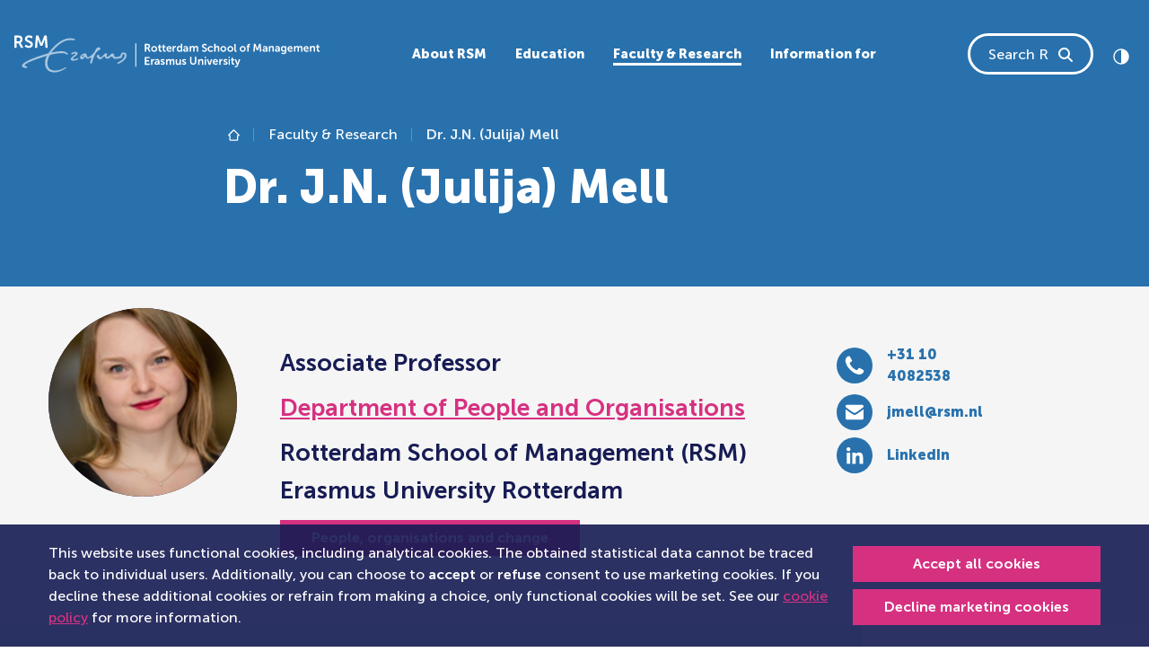

--- FILE ---
content_type: text/html; charset=utf-8
request_url: https://www.rsm.nl/people/julija-mell/
body_size: 28063
content:
<!DOCTYPE html>
<html lang="en-GB">
<head>
    <meta charset="utf-8">

<!-- 
	This website is powered by TYPO3 - inspiring people to share!
	TYPO3 is a free open source Content Management Framework initially created by Kasper Skaarhoj and licensed under GNU/GPL.
	TYPO3 is copyright 1998-2026 of Kasper Skaarhoj. Extensions are copyright of their respective owners.
	Information and contribution at https://typo3.org/
-->


<title>Dr. J.N. (Julija) Mell</title>
<meta name="generator" content="TYPO3 CMS">
<meta name="description" content="An overview of the faculty directory at Rotterdam School of Management. Who makes up the RSM faculty?">
<meta name="viewport" content="width=device-width, initial-scale=1">
<meta property="og:type" content="profile">
<meta property="og:description" content="Julija Mell is an Associate Professor of Organisational Behaviour in the Department of Organisation and Personnel Management of Rotterdam School of Management. She is the Academic Director of the Cologne-Rotterdam Executive MBA. She obtained her PhD in Organizational Behavior in 2015 at Erasmus University Rotterdam and her Diploma in Psychology in 2010 at the Humboldt University Berlin, Germany. Her research focuses on collaboration across boundaries – for example, bridging cognitive boundaries within diverse teams, bridging geographical and cultural boundaries within globally dispersed teams, and bridging structural boundaries within complex social systems and networks. Her work has been published in leading academic journals such as the Academy of Management Journal, Organization Science, Journal of Applied Psychology, Organizational Behavior and Human Decision Processes, and Journal of Management Studies. Her research has been recognized by several awards, including the ERIM Outstanding Performance by a Young Researcher Award (2021), the ERIM Top Article Award (2021), the Academy of Management’s Managerial and Organizational Cognition Divison’s Best Paper Award (2021), and INGroup’s Best Conference Paper Award (2019). Julija teaches on topics surrounding Organizational Behavior, Teams, Leadership, and Social Networks in RSM’s Bachelor, Master, Full-time MBA, Executive MBA, and Executive Education programs.">
<meta property="og:title" content="Dr. J.N. (Julija) Mell">
<meta name="twitter:card" content="summary">
<meta name="type" content="profile">
<meta name="abstract" content="Julija Mell is an Associate Professor of Organisational Behaviour in the Department of Organisation and Personnel Management of Rotterdam School of Management. She is the Academic Director of the Cologne-Rotterdam Executive MBA. She obtained her PhD in Organizational Behavior in 2015 at Erasmus University Rotterdam and her Diploma in Psychology in 2010 at the Humboldt University Berlin, Germany. Her research focuses on collaboration across boundaries – for example, bridging cognitive boundaries within diverse teams, bridging geographical and cultural boundaries within globally dispersed teams, and bridging structural boundaries within complex social systems and networks. Her work has been published in leading academic journals such as the Academy of Management Journal, Organization Science, Journal of Applied Psychology, Organizational Behavior and Human Decision Processes, and Journal of Management Studies. Her research has been recognized by several awards, including the ERIM Outstanding Performance by a Young Researcher Award (2021), the ERIM Top Article Award (2021), the Academy of Management’s Managerial and Organizational Cognition Divison’s Best Paper Award (2021), and INGroup’s Best Conference Paper Award (2019). Julija teaches on topics surrounding Organizational Behavior, Teams, Leadership, and Social Networks in RSM’s Bachelor, Master, Full-time MBA, Executive MBA, and Executive Education programs.">
<meta name="og:profile:first_name" content="Julija">
<meta name="og:profile:last_name" content="Mell">
<meta name="og:profile:gender" content="female">
<meta name="compatible" content="IE=edge">


<link href="/_assets/vite/assets/Style-DQfM5UcT.css" rel="stylesheet" >



<script src="/typo3temp/assets/js/06956eb8d93ab05e949f348a48cb9181.js?1760621327"></script>


<link rel="canonical" href="https://www.rsm.nl/people/julija-mell/">

<!-- This site is optimized with the Yoast SEO for TYPO3 plugin - https://yoast.com/typo3-extensions-seo/ -->
<script type="application/ld+json">[{"@context":"https:\/\/www.schema.org","@type":"BreadcrumbList","itemListElement":[{"@type":"ListItem","position":1,"item":{"@id":"https:\/\/www.rsm.nl\/","name":"The main landing page of RSM"}},{"@type":"ListItem","position":2,"item":{"@id":"https:\/\/www.rsm.nl\/faculty-research\/","name":"Faculty & Research"}},{"@type":"ListItem","position":3,"item":{"@id":"https:\/\/www.rsm.nl\/people\/","name":"People"}}]}]</script>
</head>
<body id="page-291" data-page-id="291">            <!-- Google Tag Manager (noscript) -->
            <noscript>
                <!-- Legacy Container -->
                <iframe src="https://www.googletagmanager.com/ns.html?id=GTM-WNSW3ZCT"
                height="0" width="0" style="display:none;visibility:hidden"></iframe>
                <!-- New Container -->
                <iframe src="https://www.googletagmanager.com/ns.html?id=GTM-NSBZW5"
                height="0" width="0" style="display:none;visibility:hidden"></iframe>
            </noscript>
            <!-- End Google Tag Manager (noscript) -->



    
    


<a class="skip-link btn btn-primary" href="#first-content">
    Skip to content
</a>




    <div id="rsm-cookie-control-popup" class="rsm-cookie-control"
         data-callbacks="null">
        
            <div class="cookie-content-container dark-background-links">
                <div class="container">
                    <div class="d-md-flex justify-content-between align-items-center">
                        <div class="cookie-message-container me-2 d-block">
                            <p class="mb-0">
                                
                                    This website uses functional cookies, including analytical cookies.
                The obtained statistical data cannot be traced back to individual users.
                Additionally, you can choose to <strong>accept</strong> or <strong>refuse</strong> consent to use marketing cookies.
                If you decline these additional cookies or refrain from making a choice, only functional cookies will be set.
                See our <a href="/general-terms/cookie-policy/">cookie policy</a> for more information.
                                
                            </p>
                        </div>
                        <div class="cookie-button-container mt-2 mt-md-0">
                            <a href="#" class="btn btn-sm btn-primary w-100 allow-deny-btn mb-1 text-nowrap"
                               data-allow="true">
                                Accept all cookies
                            </a>
                            <a href="#" class="btn btn-sm btn-primary w-100 allow-deny-btn decline-link text-nowrap"
                               data-allow="false">
                                Decline marketing cookies
                            </a>
                        </div>
                    </div>
                </div>
            </div>
        
    </div>













    

    <svg class="d-none">
        <symbol id="logo" viewBox="0.33 0 491.6 59.67">
            <title>Rotterdam school of Management, Erasmus University logo</title>
            <g fill="currentColor" fill-rule="evenodd">
                <path d="M102.7 36.79c-.62 0-4.67 1.63-6.84 1.63-.7 0-1.25-.28-1.25-.75 0-2.2 7.6-5.6 7.6-8.19 0-2.29-2.16-2.96-3.45-2.96-3.03 0-6.08 1.75-6.66 2.15-.6.42.5 2.38 1.27 2.04.7-.32 3.33-1.8 4.75-1.8.68 0 1 .31 1 .7 0 1.44-7.96 5.4-7.96 9.02 0 .86.81 2.14 3.4 2.14 4.05 0 8.87-1.84 8.87-3.4 0-.26-.33-.58-.72-.58M135.91 19.23c1.64 0 2.99.57 2.99 2.17 0 4.49-5.88-1.91-12.4 18.8-.43 1.35-.85 2.82-1.29 4.4-.15.53-.67.81-1.34.81-.66 0-1.55-.57-1.55-1.38 0-1.23 1.78-5.94 1.78-7.44 0-.92-.43-1.09-.73-1.09-1.1 0-2.43 2.07-4.54 2.07-3.83 0-3.33-2.89-4.93-2.89-1.82 0-1.18 3.8-4.22 3.8-2.45 0-3.6-1.52-3.6-3.03 0-3.31 5-6.46 8.02-6.46 4.49 0 1.55 6.2 4.76 6.2 1.77 0 9.99-5.17 12.91-13.12a4.72 4.72 0 014.14-2.84zM111.88 31.9c-1.02 0-3.03 1.59-3.03 2.77 0 .3.1.46.54.46.93 0 3.1-2.37 3.1-2.8 0-.27-.26-.43-.61-.43z" opacity=".6"/>
                <path d="M176.55 27.51c-4.2 0-4.45 2.38-5.03 4.48-.63 2.32-5.14 2.98-7.6 2.98s-2.43-.66-2.96-3.09c-.49-2.29-1.48-2.86-2.8-2.86-.96 0-1.93.9-3.01 1.87-1.88 1.69-3.72 3.98-4.72 3.98-.84 0-1.5-.96-1.5-1.92 0-.88.7-1.24.7-2.22 0-.68-.38-2.01-1.42-2.01-1.56 0-4.03 2.64-4.46 3.06-1.28 1.24-3.06 3.7-4.9 3.7-2.74 0-.24-4.14-3.52-4.14a2.4 2.4 0 00-2.4 2.24c0 1.26.84 1.94 1.76 2.9 1.05 1.1 1.85 2.03 3.28 2.03 4.26 0 5.22-4.53 7.42-4.53.72 0 1.06.64 1.14 1.25.2 1.55 1.9 2.28 3.88 2.28 3.74 0 3.82-3.2 6.14-3.2 3.15 0 2.57 3.6 6.07 3.6 1.4 0 1.63-.23 3.74-.5 2.57-.32 4.73-.48 5.9-1.15 2.64-1.53 1.25-6.06 4-6.06.93 0 1.65.61 1.65 2.1 0 1.86-.67 6.18-10.2 10.9-.98.51-1.65 1.13-1.65 1.67 0 .56.59.88 1.15.88 2.14 0 13.78-6.09 13.78-13.03 0-3.99-1.8-5.2-4.44-5.2M90.06 7.55c3.44 0 8.06 1.2 8.06-.42 0-2.15-6.73-2.5-8.6-2.49-7.17 0-20.43 4.62-34.44 24.28-9.56 2.65-42.48 12.61-42.48 20 0 1.51 2.33 3.65 5.68 3.65 1.61 0 2.83-.59 2.83-1.47 0-1.7-4.18-1.61-4.18-2.83 0-3.3 19.21-10.45 35.79-15.3-6.38 11.9-2.83 26.7 12.2 26.7 7.15 0 14.27-4.27 18.63-6.86.85-.5.2-1.76-.8-1.26-4.48 2.27-10.28 5.15-16.4 5.15-16.17 0-14.33-15.7-8.84-25.1 4.78-1.3 12-3 19.55-3 5.61 0 7.09 2.08 8.18 2.44 1.1.35 1.83-.51 1.14-1.44-1.12-1.5-3.19-4.05-10.66-4.05-3.2-.04-9.6.76-15.83 2.16C66.75 18.7 77.94 7.55 90.06 7.55" opacity=".6"/>
                <path d="M231.8 43.35c0 .57-.2 1.1-.6 1.6-.4.48-.89.73-1.46.73-.43 0-.77-.11-1.01-.33-.25-.23-.37-.5-.37-.81 0-.93 1.02-1.4 3.05-1.4h.39v.2zm-1.56-5.23a6.13 6.13 0 00-2.19.38 6.47 6.47 0 00-1.21.6l-.17.12.86 1.57.34-.2a4.5 4.5 0 012.16-.64c1.17 0 1.75.52 1.75 1.56v.12h-.3a16.33 16.33 0 00-1.71.11c-.35.04-.7.1-1.04.2-.34.08-.67.2-.99.33-.33.15-.62.33-.85.53a2.37 2.37 0 00-.81 1.84c0 .85.3 1.52.9 2.02.61.5 1.34.74 2.2.74.38 0 .74-.05 1.08-.16.33-.1.6-.24.8-.4a4.19 4.19 0 00.8-.84c.07-.11.1-.17.08-.17h.04l-.04.63v.73h2.1v-5.54c0-1.12-.34-1.99-1-2.6a3.96 3.96 0 00-2.8-.93zM236.66 26.52c.23 0 .46-.01.69-.05V24.5l-.41.03c-.14 0-.29 0-.43-.03a1.87 1.87 0 01-.91-.43 1.41 1.41 0 01-.32-.5 1.97 1.97 0 01-.13-.74v-3.51h2.06v-1.8h-2.06v-2.6h-2.2v2.6h-1.24v1.8h1.18v3.8c0 .38.04.76.14 1.13a2.64 2.64 0 00.94 1.47c.21.17.43.3.67.42a4.88 4.88 0 002.02.38M225.59 24.64c-.73 0-1.34-.26-1.85-.78a2.71 2.71 0 01-.76-1.98c0-.8.26-1.47.76-1.99s1.12-.78 1.85-.78c.7 0 1.36.28 1.83.78.5.52.76 1.19.76 1.99s-.26 1.47-.76 1.98c-.47.5-1.14.79-1.83.78m4.15-.36c.43-.71.65-1.51.65-2.4a4.54 4.54 0 00-2.4-4.05c-.74-.4-1.57-.6-2.42-.6-.84 0-1.67.2-2.41.6a4.48 4.48 0 00-2.39 4.05 4.55 4.55 0 002.39 4.05c.73.4 1.54.59 2.43.59.88 0 1.69-.2 2.41-.59a4.45 4.45 0 001.74-1.65M335.12 19.9c.51-.53 1.12-.79 1.85-.79.7 0 1.36.28 1.83.78.5.52.76 1.19.76 1.99s-.25 1.47-.76 1.98c-.47.5-1.14.79-1.83.78-.73 0-1.34-.26-1.85-.78a2.71 2.71 0 01-.75-1.98c0-.8.25-1.47.75-1.99m-.58 6.04c.73.4 1.54.59 2.43.59.88 0 1.69-.2 2.42-.59a4.56 4.56 0 002.38-4.06 4.54 4.54 0 00-2.4-4.04c-.74-.4-1.57-.6-2.42-.6-.84 0-1.67.2-2.4.6a4.48 4.48 0 00-2.4 4.05 4.55 4.55 0 002.4 4.05M276.25 42.92a8.07 8.07 0 00-1.79-.95l-.85-.34a2.34 2.34 0 01-.63-.38c-.17-.14-.25-.3-.25-.45a.65.65 0 01.34-.6c.22-.13.5-.2.81-.2a3.58 3.58 0 012.22.76l.84-1.63-.12-.1a2 2 0 00-.37-.26 4.45 4.45 0 00-1.45-.54c-.35-.07-.72-.1-1.1-.1-1 0-1.83.22-2.48.7-.64.46-.97 1.1-.97 1.9-.01.7.31 1.36.87 1.8.27.21.56.4.86.55.31.15.62.3.93.42.3.1.58.23.86.35.23.1.45.23.63.39.16.15.24.3.24.48.01.24-.12.47-.34.59-.23.14-.5.21-.84.21a3.78 3.78 0 01-2.47-.97l-1.02 1.55.14.13c.14.13.29.24.45.33a4.8 4.8 0 001.7.7c.39.1.8.14 1.22.14 1.04 0 1.88-.25 2.5-.76.63-.51.95-1.14.95-1.9a2.26 2.26 0 00-.88-1.82M243.14 24.5a1.87 1.87 0 01-.91-.43 1.41 1.41 0 01-.32-.5 1.97 1.97 0 01-.13-.74v-3.51h2.06v-1.8h-2.06v-2.6h-2.2v2.6h-1.24v1.8h1.18v3.8c0 .38.04.76.14 1.13a2.64 2.64 0 00.94 1.47c.2.17.43.3.67.42a4.88 4.88 0 002.7.33V24.5l-.4.03a3.1 3.1 0 01-.43-.03M270.33 46.24zM255.32 38.12c-.64 0-1.28.19-1.82.54-.55.37-.96.8-1.21 1.33h-.04c-.37-1.25-1.24-1.87-2.59-1.87-.63 0-1.24.2-1.75.57-.52.37-.9.81-1.14 1.32h-.04l.04-.63v-1.04h-2.13v9.06h2.21v-3.98c0-.48.04-.86.11-1.16.15-.61.41-1.1.79-1.5.38-.38.84-.57 1.39-.57.18 0 .36.03.53.1a.9.9 0 01.35.25c.09.11.16.25.2.4.04.16.08.32.1.48l.02.57v5.41h2.21v-3.98c0-.5.03-.89.1-1.17.14-.6.4-1.1.78-1.49.37-.38.83-.57 1.37-.57.47 0 .8.15.97.46.17.31.25.76.25 1.34v5.41h2.21v-5.83c0-2.3-.97-3.45-2.9-3.45M266.3 42.61c0 .85-.23 1.58-.67 2.17-.45.6-1.06.89-1.82.89-.52 0-.88-.16-1.08-.47-.2-.32-.3-.78-.3-1.38v-5.36h-2.2v5.82c0 2.3 1.02 3.45 3.08 3.45a3.3 3.3 0 001.9-.55c.54-.38.94-.82 1.17-1.34h.04l-.03.65v1.03h2.12v-9.07h-2.21v4.16zM260.55 16.94l-.4-.03c-.63-.01-1.25.23-1.73.66-.5.44-.86 1-1.06 1.68h-.04l.04-.63v-1.58h-2.11v9.15h2.2v-3.63c0-.57.06-1.06.19-1.5.12-.42.32-.79.6-1.09.23-.27.52-.49.85-.63.3-.13.62-.2.95-.2.17 0 .34.02.51.04v-2.24zM241.78 42.92a8.17 8.17 0 00-1.79-.95l-.86-.34a2.34 2.34 0 01-.63-.38c-.16-.14-.24-.3-.24-.45a.66.66 0 01.33-.6c.22-.13.5-.2.82-.2a3.63 3.63 0 012.21.76l.84-1.63-.12-.1a5.62 5.62 0 00-.96-.55 5.47 5.47 0 00-1.95-.36c-1 0-1.83.23-2.48.7-.65.47-.97 1.1-.97 1.9-.01.7.3 1.37.87 1.82.27.2.55.38.86.54.3.15.62.3.93.42.29.1.57.23.86.35.23.1.44.23.63.39.16.15.24.3.24.48 0 .24-.13.47-.34.59-.23.14-.51.21-.85.21a3.82 3.82 0 01-2.46-.97l-1.03 1.55.15.13c.14.13.28.24.44.33a4.77 4.77 0 001.7.7c.4.1.81.14 1.22.14 1.05 0 1.88-.25 2.51-.76.63-.51.94-1.14.94-1.9a2.26 2.26 0 00-.87-1.82M212.83 42.05h4.31v-1.98h-4.31v-3.3h5.34v-1.96h-7.67V47.4h7.95v-1.96h-5.62zM6.97 9.66H3.83V3.44h2.66C9.23 3.44 10 4.62 10 6.52c0 1.99-1.17 3.14-3.04 3.14m3.34 2.16v-.06c2.03-.84 3.25-3.05 3.25-5.43 0-2.64-1.22-4.54-3.14-5.44C9.58.5 8.62.33 6.54.33H.34v19.9h3.49V12.8h3.36l3.82 7.42h3.9l-3.95-7.42a4.9 4.9 0 00-.65-.98M264.79 19.67c.43-.51.97-.76 1.61-.76.45-.01.9.13 1.25.41.34.27.6.63.76 1.04.16.42.24.87.24 1.36 0 .95-.22 1.67-.65 2.15-.44.49-.97.73-1.61.73-.67 0-1.21-.26-1.63-.79a3.24 3.24 0 01-.62-2.07c0-.88.22-1.57.65-2.07m1.09 6.85a3.42 3.42 0 001.9-.55c.19-.13.37-.3.52-.47.17-.18.27-.3.3-.38l.1-.17h.04l-.04.6v.75h2.13V13.6h-2.25v4c0 .18 0 .35.02.52h-.03l-.08-.12a3.18 3.18 0 00-.75-.63 2.8 2.8 0 00-.75-.3 4.23 4.23 0 00-1.02-.11c-1.2 0-2.2.43-2.95 1.3a5.1 5.1 0 00-1.14 3.48c0 1.43.36 2.58 1.09 3.46.72.88 1.7 1.32 2.9 1.32M33.65 20.06zM20.92 5.62c0-1.38 1.3-2.34 2.96-2.34a7.2 7.2 0 014.35 1.7l1.55-2.89S27.78 0 23.9 0c-3.77 0-6.59 2.42-6.59 5.67 0 6.01 9.28 5.4 9.28 8.9 0 1.6-1.36 2.37-2.86 2.37-2.76 0-4.9-2.06-4.9-2.06l-1.93 2.67s2.4 2.67 6.78 2.67c4.1 0 6.48-2.62 6.48-5.73 0-6.25-9.25-5.4-9.25-8.87M277.88 22.46c0 .58-.2 1.1-.6 1.6-.4.5-.9.74-1.46.74-.44 0-.78-.11-1.02-.34-.24-.22-.36-.5-.36-.8 0-.94 1.01-1.4 3.04-1.4h.4v.2zm-1.56-5.22a6.13 6.13 0 00-2.19.38 6.73 6.73 0 00-1.22.6l-.16.11.85 1.58.34-.21a4.54 4.54 0 012.17-.64c1.17 0 1.75.52 1.75 1.56v.13h-.3a12.12 12.12 0 00-2.76.3c-.33.08-.66.2-.98.34-.34.15-.62.33-.86.53a2.36 2.36 0 00-.8 1.83c0 .85.3 1.53.9 2.02.6.5 1.34.75 2.2.75.38 0 .74-.06 1.07-.16.34-.1.6-.24.8-.4a4.11 4.11 0 00.81-.85l.08-.16h.03l-.03.63v.73h2.09v-5.54c0-1.12-.33-2-1-2.6a3.96 3.96 0 00-2.8-.93zM248.3 19.43a2 2 0 011.38-.49c.5 0 .9.16 1.22.49.32.32.49.77.5 1.35h-3.8c.1-.57.33-1.02.7-1.35m-.8 6.45a4.8 4.8 0 002.49.64 5.39 5.39 0 003.34-1.14l.16-.14-.84-1.57-.12.1-.37.24c-.16.1-.33.19-.53.29a3.4 3.4 0 01-1.5.33c-.68 0-1.27-.2-1.76-.61-.5-.41-.78-.99-.85-1.73h6.02l.05-.84a5 5 0 00-.43-2.13 3.5 3.5 0 00-1.32-1.51c-.6-.38-1.3-.57-2.11-.57a4.2 4.2 0 00-3.19 1.3 4.64 4.64 0 00-1.23 3.34c-.01.8.18 1.6.55 2.31.38.71.95 1.3 1.64 1.7M195.25 50.39h1.32V12.93h-1.32zM48.63.33l-3.85 9.83c-.44 1.18-.97 2.92-.97 2.92h-.05s-.56-1.74-1-2.92L38.91.33h-3.82l-1.6 19.9h3.56l.83-11.13c.09-1.32.03-3.11.03-3.11h.06s.6 1.96 1.08 3.1l3.16 7.71h3.13l3.18-7.7c.47-1.15 1.05-3.08 1.05-3.08h.06s-.06 1.76.03 3.08l.83 11.12h3.54L52.45.33h-3.82zM324.4 22.04c0-.45.05-.84.14-1.17.16-.54.47-1.01.9-1.36.42-.35.91-.52 1.48-.52.53 0 .9.16 1.1.47.2.31.3.77.3 1.37v5.36h2.18v-5.82c0-2.3-1.02-3.44-3.05-3.44-.72 0-1.34.17-1.88.53a3.3 3.3 0 00-1.17 1.26h-.03l.03-.76v-4.37h-2.19v12.6h2.2v-4.15zM223.62 38.78c-.5.44-.86 1-1.07 1.7h-.03l.03-.65v-1.58h-2.1v9.15h2.18v-3.62c0-.57.07-1.07.2-1.5.13-.43.33-.8.6-1.1.23-.26.53-.48.85-.63.3-.12.63-.19.95-.19.17 0 .35.02.52.04v-2.24l-.4-.04c-.64 0-1.26.23-1.73.66M216.14 18.98a1.9 1.9 0 01-1.41.52h-2v-3.94h1.68c.83 0 1.4.16 1.74.5.34.32.5.8.5 1.46 0 .62-.17 1.1-.51 1.46m.7 1.89v-.04c.64-.26 1.15-.7 1.52-1.34.37-.64.57-1.36.56-2.1a4 4 0 00-.53-2.12 3.37 3.37 0 00-2.42-1.6c-.36-.05-.87-.08-1.52-.08h-3.95v12.6h2.23v-4.7h2.13l2.43 4.7h2.49l-2.52-4.7c-.16-.3-.3-.5-.41-.62M223.26 21.71zM468.36 20.78c.1-.57.35-1.02.71-1.35a2 2 0 011.38-.49c.5 0 .9.16 1.22.49.32.32.5.77.5 1.35h-3.8zm4.25-2.97c-.6-.38-1.3-.57-2.11-.57a4.2 4.2 0 00-3.18 1.3 4.64 4.64 0 00-1.24 3.34c-.01.8.18 1.6.56 2.31.37.71.94 1.3 1.64 1.7a5.35 5.35 0 005.39-.2l.44-.3.15-.14-.84-1.58-.11.1-.37.24c-.16.1-.34.19-.54.29a3.32 3.32 0 01-1.5.33c-.68 0-1.26-.2-1.76-.61a2.4 2.4 0 01-.84-1.73h6.02l.04-.84c0-.8-.14-1.5-.43-2.13a3.5 3.5 0 00-1.32-1.51zM379.16 13.6a4.66 4.66 0 00-1.88.37 2.77 2.77 0 00-1.5 1.84c-.09.34-.13.7-.13 1.12v.4h-1.06v1.78h1.06v7.08h2.14V19.1h1.84v-1.78h-1.84v-.35c0-.98.55-1.47 1.65-1.47.15 0 .3.01.45.04v-1.9l-.08-.02a6.1 6.1 0 00-.65-.04M394.73 13.6l-2.43 6.22c-.18.5-.39 1.11-.6 1.85h-.04l-.63-1.85-2.42-6.23h-2.4l-1.02 12.6h2.25l.53-7.05a15.83 15.83 0 00.01-1.96h.04l.1.33a26.72 26.72 0 00.58 1.63l1.98 4.88h1.97l2-4.88c.25-.63.47-1.29.67-1.94h.03l-.01.3a11.17 11.17 0 000 .79c0 .28 0 .57.03.85l.52 7.05h2.23l-1-12.6h-2.4zM405.83 22.46c0 .58-.2 1.1-.6 1.6-.4.5-.89.74-1.45.74-.44 0-.78-.11-1.02-.34-.24-.22-.36-.5-.36-.8 0-.94 1.01-1.4 3.04-1.4h.4v.2zm-1.56-5.22a6.13 6.13 0 00-2.18.38 6.75 6.75 0 00-1.22.6l-.17.11.86 1.58.34-.21a4.54 4.54 0 012.16-.64c1.17 0 1.76.52 1.76 1.56v.13h-.3a12.13 12.13 0 00-2.76.3c-.34.08-.67.2-.98.34-.34.15-.63.33-.86.53a2.38 2.38 0 00-.81 1.83c0 .85.3 1.53.9 2.02.61.5 1.34.75 2.2.75.39 0 .75-.06 1.08-.16.33-.1.6-.24.8-.4a4.18 4.18 0 00.8-.85c.07-.1.1-.16.08-.16h.04l-.04.63v.73h2.1v-5.54c0-1.12-.34-2-1-2.6a3.96 3.96 0 00-2.8-.93zM369.96 23.86c-.47.5-1.14.79-1.83.78-.73 0-1.34-.26-1.84-.78a2.71 2.71 0 01-.76-1.98c0-.8.25-1.47.76-1.99.5-.52 1.11-.78 1.84-.78.7 0 1.36.28 1.83.78.5.52.76 1.19.76 1.99s-.25 1.47-.76 1.98m.58-6.03c-.75-.4-1.58-.6-2.43-.6-.84 0-1.67.2-2.4.6a4.48 4.48 0 00-2.4 4.05 4.56 4.56 0 002.4 4.05c.72.4 1.53.59 2.42.59.88 0 1.69-.2 2.42-.59a4.45 4.45 0 002.38-4.05 4.54 4.54 0 00-2.4-4.05M360.1 43.77c-.1.32-.2.72-.3 1.2h-.03l-.05-.2-.13-.52c-.05-.2-.1-.38-.16-.52l-1.9-5.28h-2.5l3.78 9.02-.33.8c-.16.4-.38.7-.66.9-.27.19-.57.29-.9.29-.33 0-.67-.13-1-.38l-.74 1.7.23.15c.15.1.38.2.7.3a3.32 3.32 0 002.88-.44c.56-.4 1-1 1.3-1.8l4.02-10.54h-2.45l-1.77 5.32zM355.91 26.24c.22.1.46.19.7.23.47.07.94.07 1.4 0V24.5l-.31.02c-.3 0-.52-.09-.67-.27-.14-.17-.21-.5-.21-.97v-9.37h-2.12v9.7c-.01.44.05.88.16 1.3.12.36.26.64.43.84.17.2.38.37.62.48M355.19 38.29zM491.53 24.53a1.87 1.87 0 01-1.34-.46 1.41 1.41 0 01-.32-.5 1.97 1.97 0 01-.13-.74v-3.51h2.05v-1.8h-2.05v-2.6h-2.2v2.6h-1.24v1.8h1.17v3.8c0 .38.05.76.15 1.13a2.64 2.64 0 00.94 1.47c.2.17.43.3.67.42a4.88 4.88 0 002.7.33V24.5l-.4.03zM481.59 16.9a3.69 3.69 0 00-1.76.45 3.56 3.56 0 00-1.37 1.44h-.03l.03-.62v-1.05h-2.1v9.07h2.19v-4.16c0-.47.05-.87.16-1.2.16-.56.46-1.01.87-1.35.42-.34.91-.5 1.49-.5.52 0 .89.15 1.1.47.2.31.3.77.3 1.37v5.37h2.17v-5.84c0-2.3-1.02-3.44-3.05-3.44M461.51 16.9c-.65 0-1.28.2-1.82.55-.56.36-.96.8-1.21 1.32h-.04c-.37-1.24-1.24-1.86-2.6-1.86-.62-.01-1.23.19-1.74.56-.52.38-.9.82-1.14 1.32h-.04l.04-.62v-1.05h-2.13v9.07h2.21V22.2c0-.47.04-.86.11-1.15.15-.62.41-1.11.79-1.5a1.87 1.87 0 011.91-.48.9.9 0 01.35.25c.1.12.17.26.2.4.05.16.08.33.1.49.02.16.03.35.03.57v5.4h2.2V22.2c0-.5.04-.89.11-1.17.14-.6.4-1.1.78-1.48.37-.38.83-.58 1.37-.58.47 0 .8.16.96.47.17.3.26.75.26 1.34v5.4h2.21v-5.83c0-2.3-.97-3.44-2.9-3.44M353.86 45.39a1.8 1.8 0 01-.91-.44 1.39 1.39 0 01-.32-.5 1.95 1.95 0 01-.13-.74v-3.5h2.06v-1.8h-2.06v-2.6h-2.2v2.6h-1.24v1.8h1.17V44c0 .38.05.77.15 1.14a2.6 2.6 0 00.94 1.47c.2.16.43.3.67.41a4.89 4.89 0 002.7.33v-1.97l-.4.04a3.1 3.1 0 01-.43-.03M425.72 22.46c0 .58-.2 1.1-.6 1.6-.4.5-.89.74-1.45.74-.44 0-.78-.11-1.02-.34-.24-.22-.36-.5-.36-.8 0-.94 1.01-1.4 3.04-1.4h.4v.2zm-1.56-5.22a6.13 6.13 0 00-2.18.38 6.5 6.5 0 00-1.22.6l-.17.11.86 1.58.34-.21a4.55 4.55 0 012.16-.64c1.17 0 1.75.52 1.75 1.56v.13h-.3a12.12 12.12 0 00-2.75.3c-.34.08-.67.2-.98.34-.34.15-.63.33-.86.53a2.38 2.38 0 00-.8 1.83H420c0 .85.3 1.53.9 2.02.61.5 1.34.75 2.2.75.39 0 .75-.06 1.08-.16.33-.1.6-.24.8-.4a4.19 4.19 0 00.8-.85c.07-.1.1-.16.08-.16h.04l-.04.63v.73h2.1v-5.54c0-1.12-.34-2-1-2.6a3.96 3.96 0 00-2.8-.93zM442.5 20.78c.11-.57.35-1.02.72-1.35a2 2 0 011.37-.49c.5 0 .9.16 1.23.49.32.32.48.77.5 1.35h-3.81zm4.25-2.97c-.6-.38-1.3-.57-2.1-.57a4.2 4.2 0 00-3.19 1.3 4.64 4.64 0 00-1.24 3.34c0 .8.18 1.6.56 2.31.38.71.94 1.3 1.64 1.7a5.36 5.36 0 005.38-.2l.45-.3.16-.14-.85-1.58-.11.1-.37.24c-.16.1-.34.19-.53.29a3.32 3.32 0 01-1.5.33c-.68 0-1.27-.2-1.77-.61a2.4 2.4 0 01-.84-1.73h6.02l.05-.84c0-.8-.15-1.5-.44-2.13a3.5 3.5 0 00-1.32-1.51zM415.29 16.9a3.69 3.69 0 00-1.76.45 3.56 3.56 0 00-1.37 1.44h-.03l.03-.62v-1.05h-2.1v9.07h2.19v-4.16c0-.47.05-.87.16-1.2.17-.56.46-1.01.87-1.35.42-.34.91-.5 1.49-.5.53 0 .9.15 1.1.47.2.31.3.77.3 1.37v5.37h2.17v-5.84c0-2.3-1.01-3.44-3.05-3.44M436.16 23c-.12.36-.28.64-.48.83a1.96 1.96 0 01-1.47.56c-.72 0-1.28-.26-1.69-.77-.4-.5-.6-1.16-.6-1.97 0-.77.18-1.38.56-1.83.38-.45.9-.68 1.59-.68.3 0 .6.04.88.12a1.77 1.77 0 011.21 1.2c.12.36.18.79.18 1.28s-.06.91-.18 1.27zm.26-4.86c0 .08 0 .16.02.25h-.05l-.09-.13a3.78 3.78 0 00-.8-.63 4.49 4.49 0 00-4.04.21c-.61.4-1.1.97-1.4 1.62a5.4 5.4 0 00-.45 2.26c0 .84.16 1.6.48 2.29a3.94 3.94 0 003.64 2.27c1.15 0 2-.4 2.55-1.22h.04l-.04.48v.53c0 .75-.24 1.3-.72 1.66-.48.35-1.1.53-1.87.53a7.64 7.64 0 01-2.54-.59l-.68 1.72a7.25 7.25 0 004.68.63c.45-.1.9-.25 1.31-.47a3.51 3.51 0 001.83-2.01c.18-.49.27-1.03.27-1.63v-8.46h-2.14v.69zM306.96 47.4h1.99v-8.95h-1.99zM310.41 21.69a2.86 2.86 0 00-.53-.9 4.5 4.5 0 00-.77-.69c-.3-.2-.6-.38-.91-.53l-.96-.42a42.2 42.2 0 01-.91-.4c-.3-.13-.55-.27-.77-.41a1.8 1.8 0 01-.53-.51c-.13-.2-.2-.41-.2-.65 0-.43.18-.79.53-1.07.36-.28.8-.42 1.32-.42a4.07 4.07 0 012.57.98l.14.11.97-1.85-.14-.13c-.1-.1-.25-.2-.46-.34a4.73 4.73 0 00-1.76-.73c-.42-.1-.85-.14-1.3-.14a4.3 4.3 0 00-2.95 1.04 3.3 3.3 0 00-1.18 2.59 3 3 0 001.16 2.42c.35.27.73.52 1.13.72.4.21.82.4 1.24.58.38.17.75.34 1.13.53.3.15.6.37.83.63.21.24.32.51.32.8 0 .5-.17.87-.52 1.13-.34.26-.76.4-1.27.4a4.48 4.48 0 01-2.49-.86 6.04 6.04 0 01-.57-.47l-1.21 1.7.17.18a8.13 8.13 0 001.38.94 6.23 6.23 0 002.68.6c1.24 0 2.23-.35 2.96-1.06.73-.7 1.1-1.57 1.1-2.6 0-.43-.07-.82-.2-1.17M306.96 36.8h1.99v-2.32h-1.99zM291.13 42.6a2.6 2.6 0 01-.74 1.98c-.49.47-1.15.7-2 .7-.83 0-1.5-.23-1.99-.7a2.59 2.59 0 01-.74-1.96v-8.14h-2.23v8.14c0 1.43.45 2.58 1.37 3.46a5 5 0 003.61 1.32c1.48 0 2.68-.44 3.6-1.32a4.59 4.59 0 001.36-3.46v-8.14h-2.24v8.12zM296.35 26.19v-5.84c0-2.3-.97-3.44-2.9-3.44-.65 0-1.29.18-1.83.54-.55.36-.96.8-1.21 1.32h-.04c-.37-1.24-1.24-1.86-2.59-1.86-.63-.01-1.24.19-1.75.56-.52.38-.9.82-1.14 1.32h-.04l.04-.62v-1.05h-2.13v9.07h2.21V22.2c0-.47.04-.86.11-1.15.15-.62.41-1.11.8-1.5a1.87 1.87 0 011.9-.48c.14.05.26.14.36.25.09.12.16.26.2.4.04.16.08.33.1.49l.02.57v5.4h2.21V22.2c0-.5.04-.89.1-1.17.14-.6.4-1.1.78-1.48.37-.38.83-.58 1.37-.58.47 0 .8.16.97.47.17.3.25.75.25 1.34v5.4h2.21zM301.59 38.12a3.68 3.68 0 00-1.76.44 3.53 3.53 0 00-1.37 1.45h-.03l.03-.63v-1.04h-2.1v9.06h2.19v-4.16a4 4 0 01.16-1.2c.15-.53.45-1 .87-1.34.42-.34.91-.51 1.49-.51.52 0 .89.16 1.1.47.2.32.3.78.3 1.38v5.36h2.17v-5.83c0-2.3-1.02-3.45-3.05-3.45M315.08 44c-.05.15-.1.35-.15.57a127.2 127.2 0 00-.17.78h-.03l-.05-.22a20.24 20.24 0 00-.25-1.13l-1.84-5.55h-2.31l3.2 8.95h2.58l3.17-8.95h-2.32L315.08 44zM342.88 42.92a8.23 8.23 0 00-1.79-.95l-.85-.34a2.34 2.34 0 01-.63-.38c-.17-.14-.25-.3-.25-.45a.66.66 0 01.34-.6c.22-.13.5-.2.81-.2a3.58 3.58 0 012.22.76l.84-1.63-.12-.1a2 2 0 00-.37-.26 4.45 4.45 0 00-1.45-.54c-.35-.07-.72-.1-1.1-.1-1 0-1.83.22-2.48.7-.64.46-.97 1.1-.97 1.9-.01.7.31 1.36.87 1.8.27.21.56.4.86.55.31.15.62.3.94.42.28.1.57.23.85.35.23.1.45.23.63.39.17.15.25.3.25.48 0 .24-.13.47-.35.59-.23.14-.5.21-.84.21a3.82 3.82 0 01-2.47-.97l-1.02 1.55.14.13a7.4 7.4 0 001.15.7 5.36 5.36 0 002.21.46c1.05.01 1.89-.24 2.52-.75a2.35 2.35 0 00.06-3.72M348.24 24.64c-.73 0-1.34-.26-1.84-.78a2.71 2.71 0 01-.76-1.98c0-.8.25-1.47.76-1.99.5-.52 1.11-.78 1.84-.78.7 0 1.36.28 1.83.78.5.52.76 1.19.76 1.99s-.25 1.47-.76 1.98c-.47.5-1.14.79-1.83.78m4.15-.36c.43-.71.65-1.51.65-2.4a4.55 4.55 0 00-2.4-4.05c-.74-.4-1.57-.6-2.42-.6-.84 0-1.67.2-2.4.6a4.48 4.48 0 00-2.4 4.05 4.55 4.55 0 002.4 4.05c.72.4 1.53.59 2.42.59.88 0 1.69-.2 2.42-.59a4.45 4.45 0 001.73-1.65M345.41 47.4h1.99v-8.95h-1.99zM345.41 36.8h1.99v-2.32h-1.99zM320.22 25.08l-.86-1.57-.13.12a7.94 7.94 0 01-.93.61 3.34 3.34 0 01-1.6.4 2.73 2.73 0 01-2.8-2.77 2.62 2.62 0 012.74-2.75 3.43 3.43 0 012.36.96l.97-1.52-.13-.13a6.2 6.2 0 00-1.1-.72 5.71 5.71 0 00-4.83.17c-.75.42-1.32.98-1.71 1.68-.4.7-.6 1.48-.6 2.32a4.69 4.69 0 001.33 3.28c.44.44.97.77 1.55 1a5.48 5.48 0 003.35.2 5.43 5.43 0 001.78-.78 5.27 5.27 0 00.61-.5M336.63 46.24zM322.18 41.67c.1-.58.34-1.03.7-1.36a2 2 0 011.38-.48c.5 0 .9.16 1.23.48.32.32.48.77.5 1.36h-3.81zm4.24-2.98c-.6-.38-1.3-.57-2.1-.57a4.2 4.2 0 00-3.2 1.3 4.64 4.64 0 00-1.23 3.34c0 .8.18 1.6.56 2.32.38.7.94 1.29 1.64 1.69a5.3 5.3 0 005.38-.2l.45-.3.16-.14-.85-1.58-.11.1a7.41 7.41 0 01-.9.53 3.3 3.3 0 01-1.5.34c-.68 0-1.27-.2-1.77-.62-.5-.4-.77-.98-.84-1.72h6.02l.05-.85c0-.8-.15-1.5-.44-2.13a3.52 3.52 0 00-1.32-1.51zM333.67 38.78c-.5.44-.86 1-1.06 1.69h-.04l.04-.64v-1.58h-2.11v9.15h2.19v-3.63c0-.56.06-1.06.2-1.49.12-.43.32-.8.6-1.1.23-.26.52-.48.85-.63.3-.12.62-.19.95-.19.17 0 .34.01.51.04v-2.24l-.4-.04c-.63 0-1.25.23-1.73.66"/>
            </g>
        </symbol>
        <symbol id="logo-mobile" viewBox="0 0 201 67">
            <title>Rotterdam school of Management, Erasmus University compact logo</title>
            <g fill="currentColor" fill-rule="evenodd">
                <path d="M114 41.28c-.7 0-5.15 1.8-7.54 1.8-.77 0-1.39-.3-1.39-.83 0-2.41 8.38-6.16 8.38-9 0-2.52-2.37-3.26-3.8-3.26-3.33 0-6.7 1.92-7.34 2.36-.66.46.56 2.62 1.4 2.24.78-.35 3.67-1.98 5.24-1.98.75 0 1.1.35 1.1.77 0 1.59-8.77 5.95-8.77 9.93 0 .95.89 2.35 3.74 2.35 4.47 0 9.78-2.03 9.78-3.74 0-.29-.36-.64-.8-.64m36.6-19.32c1.81 0 3.3.64 3.3 2.4 0 4.93-6.48-2.1-13.68 20.68-.47 1.48-.93 3.1-1.41 4.84-.16.57-.74.89-1.47.89s-1.71-.63-1.71-1.52c0-1.35 1.95-6.54 1.95-8.2 0-1-.47-1.18-.8-1.18-1.22 0-2.67 2.27-5 2.27-4.23 0-3.68-3.17-5.43-3.17-2 0-1.3 4.17-4.66 4.17-2.7 0-3.97-1.67-3.97-3.34 0-3.64 5.52-7.1 8.85-7.1 2.47 0 2.9 1.7 3.14 3.41l.06.38c.22 1.57.4 3.03 2.04 3.03 1.95 0 11.01-5.69 14.23-14.43a5.2 5.2 0 014.57-3.13zM124.12 35.9c-1.11 0-3.34 1.75-3.34 3.05 0 .33.12.5.6.5 1.03.01 3.42-2.6 3.42-3.08 0-.3-.29-.47-.68-.47z" opacity=".6"/>
                <path d="M195.41 31.08c-4.64 0-4.9 2.6-5.54 4.93-.7 2.55-5.67 3.27-8.39 3.27-2.71 0-2.68-.73-3.25-3.4-.55-2.52-1.64-3.15-3.09-3.15-1.06 0-2.13 1-3.33 2.06-2.07 1.86-4.1 4.38-5.2 4.38-.93 0-1.65-1.06-1.65-2.11 0-.97.78-1.37.78-2.44 0-.75-.43-2.22-1.57-2.22-1.73 0-4.44 2.9-4.92 3.37-1.42 1.36-3.38 4.08-5.4 4.08-3.02 0-.27-4.56-3.89-4.56a2.63 2.63 0 00-2.64 2.47c0 1.38.93 2.13 1.95 3.19 1.15 1.2 2.03 2.23 3.6 2.23 4.7 0 5.76-5 8.18-5 .8 0 1.18.72 1.26 1.4.22 1.7 2.1 2.5 4.28 2.5 4.13 0 4.21-3.54 6.77-3.54 3.47 0 2.83 3.98 6.7 3.98 1.54 0 1.78-.26 4.12-.55 2.83-.36 5.2-.53 6.5-1.27 2.9-1.69 1.38-6.67 4.4-6.67 1.04 0 1.82.67 1.82 2.32 0 2.04-.74 6.8-11.24 12-1.08.55-1.82 1.23-1.82 1.82 0 .62.65.96 1.27.96 2.37 0 15.2-6.69 15.2-14.32 0-4.39-2-5.73-4.9-5.73M100.06 9.12c3.8 0 8.89 1.31 8.89-.47 0-2.36-7.42-2.73-9.48-2.73-7.9 0-22.52 5.08-37.97 26.71-10.54 2.91-46.83 13.87-46.83 22 0 1.66 2.56 4.01 6.27 4.01 1.77 0 3.11-.65 3.11-1.61 0-1.88-4.6-1.78-4.6-3.12 0-3.64 21.17-11.5 39.44-16.83-7.02 13.08-3.11 29.37 13.47 29.37 7.87 0 15.72-4.7 20.53-7.55.93-.55.22-1.93-.88-1.38-4.95 2.5-11.34 5.66-18.1 5.66-17.8 0-15.79-17.27-9.73-27.6 5.27-1.43 13.22-3.3 21.55-3.3 6.19 0 7.82 2.28 9.02 2.68 1.2.38 2.02-.56 1.25-1.6-1.23-1.64-3.51-4.45-11.74-4.45-3.54-.03-10.59.84-17.46 2.39 7.57-9.93 19.9-22.18 33.26-22.18" opacity=".6"/>
                <path d="M8.47 11.44H5V4.6h2.93c3.02 0 3.89 1.3 3.89 3.39 0 2.18-1.29 3.45-3.35 3.45m3.68 2.37v-.06c2.24-.93 3.58-3.36 3.58-5.98 0-2.9-1.34-5-3.47-5.98-.92-.43-1.97-.61-4.27-.61H1.15v21.88H5v-8.17h3.7l4.22 8.17h4.3l-4.36-8.17a5.39 5.39 0 00-.71-1.08m25.72 9.06zM23.84 7c0-1.51 1.44-2.57 3.27-2.57A7.93 7.93 0 0131.9 6.3l1.7-3.19S31.42.81 27.15.81c-4.15 0-7.27 2.67-7.27 6.25 0 6.6 10.23 5.93 10.23 9.78 0 1.76-1.5 2.61-3.14 2.61-3.06 0-5.4-2.27-5.4-2.27l-2.14 2.94s2.65 2.94 7.47 2.94c4.52 0 7.14-2.88 7.14-6.3 0-6.89-10.19-5.95-10.19-9.77M54.4 1.18l-4.24 10.81c-.49 1.3-1.07 3.2-1.07 3.2h-.06s-.61-1.9-1.1-3.2L43.67 1.18h-4.21l-1.77 21.88h3.94l.92-12.24c.09-1.45.03-3.42.03-3.42h.06s.67 2.16 1.19 3.42l3.48 8.48h3.45l3.5-8.48c.53-1.26 1.17-3.39 1.17-3.39h.06s-.06 1.94.03 3.4l.92 12.23h3.9L58.6 1.18h-4.2z"/>
            </g>
        </symbol>
    </svg>






    <div class="site-header">
        <div class="site-header-container">
            <div class="site-header-columns site-header-columns--left">
                <a href="/" title="Rotterdam School of Management, Erasmus University" class="site-header-logo">
                    <svg class="icon icon-20 d-none d-md-block site-header-logo-desktop" role="img">
                        <use xlink:href="#logo"></use>
                    </svg>
                    <svg class="icon icon-20 d-block d-md-none site-header-logo-mobile" role="img">
                        <use xlink:href="#logo-mobile"></use>
                    </svg>
                </a>

                <div class="d-flex align-items-center d-xl-none flex-shrink-0">
                    <ul class="site-header-mobile-navigation list-reset-custom d-flex">
                        <li>
                            <a href="#" title="Search website" class="site-header-link search-mobile js-hide js-mobile-menu" data-target-focus="site-header-search">
                                <svg role="graphics-symbol" aria-label="Search website" class="icon icon-18">
                                    <use xlink:href="/_assets/10e2da7689e043b5d1eba392af51eed0/Sprites/Site.svg?0bac91ac2fb8462a325743f955e62199#icon--search"></use>
                                </svg>
                            </a>
                        </li>

                        
        
            
            
        
            
            
        
    
                        
        
    

                        <li>
                            
        <button class="site-header-link bg-transparent border-0 js-contrast-change-trigger contrast-change-trigger js-hide">
            <svg class="icon icon-18">
                <use xlink:href="/_assets/10e2da7689e043b5d1eba392af51eed0/Sprites/Site.svg?0bac91ac2fb8462a325743f955e62199#icon--contrast"></use>
            </svg>
            <span class="js-contrast-screenreader-label visually-hidden" data-screenreader-highcontrast-label="Click to set high contrast" data-screenreader-normalcontrast-label="Click to set normal contrast">
                Click to set high contrast
            </span>
            <span class="js-contrast-visible-label visually-hidden" data-visible-contrast-disabled-label="Contrast off" data-visible-contrast-enabled-label="Contrast on">
                
            </span>
        </button>
    
                        </li>
                        <li class="me-0">
                            <button type="button" class="site-header-link mobile-menu js-mobile-menu">
                                <svg role="graphics-symbol" aria-label="Open main menu" class="icon icon-24 mobile-menu-open">
                                    <use xlink:href="/_assets/10e2da7689e043b5d1eba392af51eed0/Sprites/Site.svg?0bac91ac2fb8462a325743f955e62199#icon--menu"></use>
                                </svg>
                                <svg role="graphics-symbol" aria-label="Close main menu" class="icon icon-18 mobile-menu-close">
                                    <use xlink:href="/_assets/10e2da7689e043b5d1eba392af51eed0/Sprites/Site.svg?0bac91ac2fb8462a325743f955e62199#icon--close"></use>
                                </svg>
                            </button>
                        </li>
                    </ul>
                </div>
            </div>
            <div class="site-header-columns-right">
                <div class="site-header-columns site-header-columns--center">
                    
        <div class="site-header-search-bar d-xl-none">
            <form class="search" action="/search/" method="get">
                <label class="visually-hidden" for="site-header-search">
                    Search RSM
                </label>
                <input name="q"
                       placeholder="Search RSM"
                       id="site-header-search"
                       class="site-header-search"
                       autocomplete="off"/>
                <button class="submit" aria-label="Search RSM">
                    <svg role="graphics-symbol" class="icon icon-18">
                        <use xlink:href="/_assets/10e2da7689e043b5d1eba392af51eed0/Sprites/Site.svg?0bac91ac2fb8462a325743f955e62199#icon--search"></use>
                    </svg>
                </button>
            </form>
        </div>
    
                    


    <ul class="navigation js-mobile-menu-nav list-reset-custom" role="navigation" id="page-navigation"
            aria-label="Main Navigation"><li class="level1 navigation-item navigation-item-main js-menuItem has-subs" role="none"><a aria-haspopup="true" target="_self" class="h6 contrast-no-transition navigation-link js-tabindex-toggle navigation-link-main navigation-link-parent " href="/about-rsm/">
                About RSM
            </a><div class="sub-navigation-container" aria-hidden="true"><div class="sub-navigation js-mobile-menu-nav list-reset-custom"><div class="level2 navigation-item sub-navigation-item navigation-item-back d-xl-none"><button class="back-button navigation-button-back border-0 js-subNavigationBack js-tabindex-toggle"
                                            tabindex="-1">About RSM
                                    </button></div><div class="level2 navigation-item navigation-item-home sub-navigation-item d-xl-none"><a tabindex="-1" class="navigation-link js-tabindex-toggle navigation-link-home-link" target="_self" href="/about-rsm/"><svg aria-hidden="true" class="navigation-item-icon icon icon-18"><use xlink:href="/_assets/10e2da7689e043b5d1eba392af51eed0/Sprites/Site.svg?0bac91ac2fb8462a325743f955e62199#icon--home"/></svg><span>About RSM</span></a></div><ul class="row sub-navigation-row list-reset-custom"><li class="level2 col-xl sub-navigation-column"><div class="sub-navigation-column-list"><div class=" navigation-item sub-navigation-item has-subs"><a target="_self" class="h5 contrast-no-transition navigation-link navigation-link--level2 js-tabindex-toggle sub-navigation-title navigation-link-parent " href="/about-rsm/organisation/">
                Organisation
            </a><div class="sub-navigation js-mobile-menu-nav list-reset-custom"><div class="level3 navigation-item navigation-item-back d-xl-none"><button class="back-button navigation-button-back border-0 js-subNavigationBack js-tabindex-toggle"
                    tabindex="-1">
                Organisation
            </button></div><div class="level3 navigation-item navigation-item-home sub-navigation-item d-xl-none"><a tabindex="-1" class="navigation-link js-tabindex-toggle navigation-link-home-link" target="_self" href="/about-rsm/organisation/"><svg aria-hidden="true" class="navigation-item-icon icon icon-18"><use xlink:href="/_assets/10e2da7689e043b5d1eba392af51eed0/Sprites/Site.svg?0bac91ac2fb8462a325743f955e62199#icon--home"/></svg><span>Organisation</span></a></div><ul class="sub-navigation-column-list list-reset-custom"><li class="level3 navigation-item sub-navigation-item"><a target="_self" class="navigation-link navigation-link--level3 js-tabindex-toggle navigation-link-subitem " href="/about-rsm/organisation/senior-leadership-team/">
                Leadership team
            </a></li><li class="level3 navigation-item sub-navigation-item"><a target="_self" class="navigation-link navigation-link--level3 js-tabindex-toggle navigation-link-subitem " href="/about-rsm/organisation/advisory-board/">
                Advisory board
            </a></li><li class="level3 navigation-item sub-navigation-item"><a target="_self" class="navigation-link navigation-link--level3 js-tabindex-toggle navigation-link-subitem " href="/about-rsm/organisation/school-history/">
                Our history
            </a></li><li class="level3 navigation-item sub-navigation-item"><a target="_self" class="navigation-link navigation-link--level3 js-tabindex-toggle navigation-link-subitem " href="/about-rsm/organisation/faculty-council/">
                RSM Faculty Council
            </a></li><li class="level3 navigation-item sub-navigation-item"><a target="_self" class="navigation-link navigation-link--level3 js-tabindex-toggle navigation-link-subitem " href="/about-rsm/organisation/honorary-doctorates/">
                Honorary doctorates
            </a></li></ul></div></div></div></li><li class="level2 col-xl sub-navigation-column"><div class="sub-navigation-column-list"><div class=" navigation-item sub-navigation-item has-subs"><a target="_self" class="h5 contrast-no-transition navigation-link navigation-link--level2 js-tabindex-toggle sub-navigation-title navigation-link-parent " href="/about-rsm/facts-and-figures/">
                Facts and figures
            </a><div class="sub-navigation js-mobile-menu-nav list-reset-custom"><div class="level3 navigation-item navigation-item-back d-xl-none"><button class="back-button navigation-button-back border-0 js-subNavigationBack js-tabindex-toggle"
                    tabindex="-1">
                Facts and figures
            </button></div><div class="level3 navigation-item navigation-item-home sub-navigation-item d-xl-none"><a tabindex="-1" class="navigation-link js-tabindex-toggle navigation-link-home-link" target="_self" href="/about-rsm/facts-and-figures/"><svg aria-hidden="true" class="navigation-item-icon icon icon-18"><use xlink:href="/_assets/10e2da7689e043b5d1eba392af51eed0/Sprites/Site.svg?0bac91ac2fb8462a325743f955e62199#icon--home"/></svg><span>Facts and figures</span></a></div><ul class="sub-navigation-column-list list-reset-custom"><li class="level3 navigation-item sub-navigation-item"><a target="_self" class="navigation-link navigation-link--level3 js-tabindex-toggle navigation-link-subitem " href="/about-rsm/facts-and-figures/rankings/">
                Rankings
            </a></li><li class="level3 navigation-item sub-navigation-item"><a target="_self" class="navigation-link navigation-link--level3 js-tabindex-toggle navigation-link-subitem " href="/about-rsm/facts-and-figures/accreditations/">
                Accreditations
            </a></li><li class="level3 navigation-item sub-navigation-item"><a target="_blank" class="navigation-link navigation-link--level3 js-tabindex-toggle navigation-link-subitem " href="https://rsm.nl/impact-at-rsm" rel="noreferrer">
                Our impact
            </a></li></ul></div></div></div></li><li class="level2 col-xl sub-navigation-column"><div class="sub-navigation-column-list"><div class=" navigation-item sub-navigation-item has-subs"><a target="_self" class="h5 contrast-no-transition navigation-link navigation-link--level2 js-tabindex-toggle sub-navigation-title navigation-link-parent " href="/about-rsm/the-rsm-experience/">
                RSM Experience
            </a><div class="sub-navigation js-mobile-menu-nav list-reset-custom"><div class="level3 navigation-item navigation-item-back d-xl-none"><button class="back-button navigation-button-back border-0 js-subNavigationBack js-tabindex-toggle"
                    tabindex="-1">
                RSM Experience
            </button></div><div class="level3 navigation-item navigation-item-home sub-navigation-item d-xl-none"><a tabindex="-1" class="navigation-link js-tabindex-toggle navigation-link-home-link" target="_self" href="/about-rsm/the-rsm-experience/"><svg aria-hidden="true" class="navigation-item-icon icon icon-18"><use xlink:href="/_assets/10e2da7689e043b5d1eba392af51eed0/Sprites/Site.svg?0bac91ac2fb8462a325743f955e62199#icon--home"/></svg><span>RSM Experience</span></a></div><ul class="sub-navigation-column-list list-reset-custom"><li class="level3 navigation-item sub-navigation-item"><a target="_self" class="navigation-link navigation-link--level3 js-tabindex-toggle navigation-link-subitem " href="/news/">
                News
            </a></li><li class="level3 navigation-item sub-navigation-item"><a target="_self" class="navigation-link navigation-link--level3 js-tabindex-toggle navigation-link-subitem " href="/events/">
                Events
            </a></li><li class="level3 navigation-item sub-navigation-item"><a target="_self" class="navigation-link navigation-link--level3 js-tabindex-toggle navigation-link-subitem " href="/about-rsm/the-rsm-experience/our-campus/">
                Our campus
            </a></li><li class="level3 navigation-item sub-navigation-item"><a target="_self" class="navigation-link navigation-link--level3 js-tabindex-toggle navigation-link-subitem " href="/positive-change/">
                Positive Change
            </a></li><li class="level3 navigation-item sub-navigation-item"><a target="_self" class="navigation-link navigation-link--level3 js-tabindex-toggle navigation-link-subitem " href="/i-will/">
                I WILL
            </a></li><li class="level3 navigation-item sub-navigation-item"><a target="_blank" class="navigation-link navigation-link--level3 js-tabindex-toggle navigation-link-subitem " href="https://www.store.rsm.nl/" rel="noreferrer">
                RSM Store
            </a></li></ul></div></div></div></li><li class="level2 col-xl sub-navigation-column"><div class="sub-navigation-column-list"><div class=" navigation-item sub-navigation-item has-subs"><a target="_self" class="h5 contrast-no-transition navigation-link navigation-link--level2 js-tabindex-toggle sub-navigation-title navigation-link-parent js-last-level-menulink" href="/about-rsm/partners/">
                Partners
            </a><div class="sub-navigation js-mobile-menu-nav list-reset-custom"><div class="level3 navigation-item navigation-item-back d-xl-none"><button class="back-button navigation-button-back border-0 js-subNavigationBack js-tabindex-toggle"
                    tabindex="-1">
                Partners
            </button></div><div class="level3 navigation-item navigation-item-home sub-navigation-item d-xl-none"><a tabindex="-1" class="navigation-link js-tabindex-toggle navigation-link-home-link" target="_self" href="/about-rsm/partners/"><svg aria-hidden="true" class="navigation-item-icon icon icon-18"><use xlink:href="/_assets/10e2da7689e043b5d1eba392af51eed0/Sprites/Site.svg?0bac91ac2fb8462a325743f955e62199#icon--home"/></svg><span>Partners</span></a></div><ul class="sub-navigation-column-list list-reset-custom"><li class="level3 navigation-item sub-navigation-item"><a target="_self" class="navigation-link navigation-link--level3 js-tabindex-toggle navigation-link-subitem " href="/about-rsm/partners/institutional-partners/">
                Institutional partners
            </a></li><li class="level3 navigation-item sub-navigation-item"><a target="_self" class="navigation-link navigation-link--level3 js-tabindex-toggle navigation-link-subitem " href="/about-rsm/partners/corporate-register/">
                Corporate partners
            </a></li><li class="level3 navigation-item sub-navigation-item"><a target="_self" class="navigation-link navigation-link--level3 js-tabindex-toggle navigation-link-subitem " href="/about-rsm/partners/international-relations-office/">
                International Relations Office
            </a></li></ul></div></div><div class=" navigation-item sub-navigation-item has-subs"><a target="_self" class="h5 contrast-no-transition navigation-link navigation-link--level2 js-tabindex-toggle sub-navigation-title navigation-link-parent js-last-level-menulink" href="/about-rsm/work-with-us/">
                Working at RSM
            </a><div class="sub-navigation js-mobile-menu-nav list-reset-custom"><div class="level3 navigation-item navigation-item-back d-xl-none"><button class="back-button navigation-button-back border-0 js-subNavigationBack js-tabindex-toggle"
                    tabindex="-1">
                Working at RSM
            </button></div><div class="level3 navigation-item navigation-item-home sub-navigation-item d-xl-none"><a tabindex="-1" class="navigation-link js-tabindex-toggle navigation-link-home-link" target="_self" href="/about-rsm/work-with-us/"><svg aria-hidden="true" class="navigation-item-icon icon icon-18"><use xlink:href="/_assets/10e2da7689e043b5d1eba392af51eed0/Sprites/Site.svg?0bac91ac2fb8462a325743f955e62199#icon--home"/></svg><span>Working at RSM</span></a></div><ul class="sub-navigation-column-list list-reset-custom"><li class="level3 navigation-item sub-navigation-item"><a target="_self" class="navigation-link navigation-link--level3 js-tabindex-toggle navigation-link-subitem " href="/about-rsm/work-with-us/meet-our-employees/">
                Meet our employees
            </a></li><li class="level3 navigation-item sub-navigation-item"><a target="_self" class="navigation-link navigation-link--level3 js-tabindex-toggle navigation-link-subitem " href="/about-rsm/work-with-us/">
                Open positions
            </a></li></ul></div></div></div></li></ul></div></div></li><li class="level1 navigation-item navigation-item-main js-menuItem has-subs" role="none"><a aria-haspopup="true" target="_self" class="h6 contrast-no-transition navigation-link js-tabindex-toggle navigation-link-main navigation-link-parent " href="/education/">
                Education
            </a><div class="sub-navigation-container" aria-hidden="true"><div class="sub-navigation js-mobile-menu-nav list-reset-custom"><div class="level2 navigation-item sub-navigation-item navigation-item-back d-xl-none"><button class="back-button navigation-button-back border-0 js-subNavigationBack js-tabindex-toggle"
                                            tabindex="-1">Education
                                    </button></div><div class="level2 navigation-item navigation-item-home sub-navigation-item d-xl-none"><a tabindex="-1" class="navigation-link js-tabindex-toggle navigation-link-home-link" target="_self" href="/education/"><svg aria-hidden="true" class="navigation-item-icon icon icon-18"><use xlink:href="/_assets/10e2da7689e043b5d1eba392af51eed0/Sprites/Site.svg?0bac91ac2fb8462a325743f955e62199#icon--home"/></svg><span>Education</span></a></div><ul class="row sub-navigation-row list-reset-custom"><li class="level2 col-xl sub-navigation-column"><div class="sub-navigation-column-list"><div class=" navigation-item sub-navigation-item has-subs"><a target="_self" class="h5 contrast-no-transition navigation-link navigation-link--level2 js-tabindex-toggle sub-navigation-title navigation-link-parent " href="/programme-finder/">
                Programme finder
            </a><div class="sub-navigation js-mobile-menu-nav list-reset-custom"><div class="level3 navigation-item navigation-item-back d-xl-none"><button class="back-button navigation-button-back border-0 js-subNavigationBack js-tabindex-toggle"
                    tabindex="-1">
                Programme finder
            </button></div><div class="level3 navigation-item navigation-item-home sub-navigation-item d-xl-none"><a tabindex="-1" class="navigation-link js-tabindex-toggle navigation-link-home-link" target="_self" href="/programme-finder/"><svg aria-hidden="true" class="navigation-item-icon icon icon-18"><use xlink:href="/_assets/10e2da7689e043b5d1eba392af51eed0/Sprites/Site.svg?0bac91ac2fb8462a325743f955e62199#icon--home"/></svg><span>Programme finder</span></a></div><ul class="sub-navigation-column-list list-reset-custom"><li class="level3 navigation-item sub-navigation-item"><a target="_self" class="navigation-link navigation-link--level3 js-tabindex-toggle navigation-link-subitem " href="/education/admission/">
                Admission requirements
            </a></li><li class="level3 navigation-item sub-navigation-item"><a target="_self" class="navigation-link navigation-link--level3 js-tabindex-toggle navigation-link-subitem " href="/education/deadlines/">
                Application deadlines
            </a></li><li class="level3 navigation-item sub-navigation-item"><a target="_self" class="navigation-link navigation-link--level3 js-tabindex-toggle navigation-link-subitem " href="/tuition-fees/">
                Tuition fees
            </a></li><li class="level3 navigation-item sub-navigation-item"><a target="_self" class="navigation-link navigation-link--level3 js-tabindex-toggle navigation-link-subitem " href="/education/scholarships/">
                Scholarships
            </a></li></ul></div></div><div class=" navigation-item sub-navigation-item has-subs"><a target="_self" class="h5 contrast-no-transition navigation-link navigation-link--level2 js-tabindex-toggle sub-navigation-title navigation-link-parent " href="/student-services/">
                Student services
            </a><div class="sub-navigation js-mobile-menu-nav list-reset-custom"><div class="level3 navigation-item navigation-item-back d-xl-none"><button class="back-button navigation-button-back border-0 js-subNavigationBack js-tabindex-toggle"
                    tabindex="-1">
                Student services
            </button></div><div class="level3 navigation-item navigation-item-home sub-navigation-item d-xl-none"><a tabindex="-1" class="navigation-link js-tabindex-toggle navigation-link-home-link" target="_self" href="/student-services/"><svg aria-hidden="true" class="navigation-item-icon icon icon-18"><use xlink:href="/_assets/10e2da7689e043b5d1eba392af51eed0/Sprites/Site.svg?0bac91ac2fb8462a325743f955e62199#icon--home"/></svg><span>Student services</span></a></div><ul class="sub-navigation-column-list list-reset-custom"><li class="level3 navigation-item sub-navigation-item"><a target="_self" class="navigation-link navigation-link--level3 js-tabindex-toggle navigation-link-subitem " href="/student-services/career-centre/">
                Career Centre
            </a></li><li class="level3 navigation-item sub-navigation-item"><a target="_self" class="navigation-link navigation-link--level3 js-tabindex-toggle navigation-link-subitem " href="/student-services/exchange-office/">
                Exchange Office
            </a></li><li class="level3 navigation-item sub-navigation-item"><a target="_self" class="navigation-link navigation-link--level3 js-tabindex-toggle navigation-link-subitem " href="/student-services/study-advice/">
                Study Advice
            </a></li><li class="level3 navigation-item sub-navigation-item"><a target="_self" class="navigation-link navigation-link--level3 js-tabindex-toggle navigation-link-subitem " href="/student-services/examination-board/">
                Examination board
            </a></li></ul></div></div></div></li><li class="level2 col-xl sub-navigation-column"><div class="sub-navigation-column-list"><div class=" navigation-item sub-navigation-item has-subs"><a target="_self" class="h5 contrast-no-transition navigation-link navigation-link--level2 js-tabindex-toggle sub-navigation-title navigation-link-parent " href="/education/bachelor/">
                Bachelor
            </a><div class="sub-navigation js-mobile-menu-nav list-reset-custom"><div class="level3 navigation-item navigation-item-back d-xl-none"><button class="back-button navigation-button-back border-0 js-subNavigationBack js-tabindex-toggle"
                    tabindex="-1">
                Bachelor
            </button></div><div class="level3 navigation-item navigation-item-home sub-navigation-item d-xl-none"><a tabindex="-1" class="navigation-link js-tabindex-toggle navigation-link-home-link" target="_self" href="/education/bachelor/"><svg aria-hidden="true" class="navigation-item-icon icon icon-18"><use xlink:href="/_assets/10e2da7689e043b5d1eba392af51eed0/Sprites/Site.svg?0bac91ac2fb8462a325743f955e62199#icon--home"/></svg><span>Bachelor</span></a></div><ul class="sub-navigation-column-list list-reset-custom"><li class="level3 navigation-item sub-navigation-item"><a target="_self" class="navigation-link navigation-link--level3 js-tabindex-toggle navigation-link-subitem " href="/education/bachelor/bsc-bedrijfskunde/">
                Bachelor Bedrijfskunde (Dutch)
            </a></li><li class="level3 navigation-item sub-navigation-item"><a target="_self" class="navigation-link navigation-link--level3 js-tabindex-toggle navigation-link-subitem " href="/education/bachelor/bsc-international-business-administration-iba/">
                Bachelor International Business Administration
            </a></li></ul></div></div><div class=" navigation-item sub-navigation-item has-subs"><a target="_self" class="h5 contrast-no-transition navigation-link navigation-link--level2 js-tabindex-toggle sub-navigation-title navigation-link-parent " href="/education/master/">
                Master
            </a><div class="sub-navigation js-mobile-menu-nav list-reset-custom"><div class="level3 navigation-item navigation-item-back d-xl-none"><button class="back-button navigation-button-back border-0 js-subNavigationBack js-tabindex-toggle"
                    tabindex="-1">
                Master
            </button></div><div class="level3 navigation-item navigation-item-home sub-navigation-item d-xl-none"><a tabindex="-1" class="navigation-link js-tabindex-toggle navigation-link-home-link" target="_self" href="/education/master/"><svg aria-hidden="true" class="navigation-item-icon icon icon-18"><use xlink:href="/_assets/10e2da7689e043b5d1eba392af51eed0/Sprites/Site.svg?0bac91ac2fb8462a325743f955e62199#icon--home"/></svg><span>Master</span></a></div><ul class="sub-navigation-column-list list-reset-custom"><li class="level3 navigation-item sub-navigation-item"><a target="_self" class="navigation-link navigation-link--level3 js-tabindex-toggle navigation-link-subitem " href="/education/master/msc-programmes/">
                Full-time master programmes
            </a></li><li class="level3 navigation-item sub-navigation-item"><a target="_self" class="navigation-link navigation-link--level3 js-tabindex-toggle navigation-link-subitem " href="/education/master/premaster/">
                Premaster programmes
            </a></li><li class="level3 navigation-item sub-navigation-item"><a target="_self" class="navigation-link navigation-link--level3 js-tabindex-toggle navigation-link-subitem " href="/education/executive-education/executive-masters/">
                Executive master programmes
            </a></li><li class="level3 navigation-item sub-navigation-item"><a target="_self" class="navigation-link navigation-link--level3 js-tabindex-toggle navigation-link-subitem " href="/education/online-master/">
                Online master programmes
            </a></li></ul></div></div></div></li><li class="level2 col-xl sub-navigation-column"><div class="sub-navigation-column-list"><div class=" navigation-item sub-navigation-item has-subs"><a target="_self" class="h5 contrast-no-transition navigation-link navigation-link--level2 js-tabindex-toggle sub-navigation-title navigation-link-parent " href="/education/mba/">
                MBA
            </a><div class="sub-navigation js-mobile-menu-nav list-reset-custom"><div class="level3 navigation-item navigation-item-back d-xl-none"><button class="back-button navigation-button-back border-0 js-subNavigationBack js-tabindex-toggle"
                    tabindex="-1">
                MBA
            </button></div><div class="level3 navigation-item navigation-item-home sub-navigation-item d-xl-none"><a tabindex="-1" class="navigation-link js-tabindex-toggle navigation-link-home-link" target="_self" href="/education/mba/"><svg aria-hidden="true" class="navigation-item-icon icon icon-18"><use xlink:href="/_assets/10e2da7689e043b5d1eba392af51eed0/Sprites/Site.svg?0bac91ac2fb8462a325743f955e62199#icon--home"/></svg><span>MBA</span></a></div><ul class="sub-navigation-column-list list-reset-custom"><li class="level3 navigation-item sub-navigation-item"><a target="_self" class="navigation-link navigation-link--level3 js-tabindex-toggle navigation-link-subitem " href="/education/mba/international-full-time-mba/">
                International Full-time MBA
            </a></li><li class="level3 navigation-item sub-navigation-item"><a target="_self" class="navigation-link navigation-link--level3 js-tabindex-toggle navigation-link-subitem " href="/education/mba/executive-mba/">
                Executive MBA
            </a></li></ul></div></div><div class=" navigation-item sub-navigation-item has-subs"><a target="_self" class="h5 contrast-no-transition navigation-link navigation-link--level2 js-tabindex-toggle sub-navigation-title navigation-link-parent " href="/education/executive-education/">
                Executive Education
            </a><div class="sub-navigation js-mobile-menu-nav list-reset-custom"><div class="level3 navigation-item navigation-item-back d-xl-none"><button class="back-button navigation-button-back border-0 js-subNavigationBack js-tabindex-toggle"
                    tabindex="-1">
                Executive Education
            </button></div><div class="level3 navigation-item navigation-item-home sub-navigation-item d-xl-none"><a tabindex="-1" class="navigation-link js-tabindex-toggle navigation-link-home-link" target="_self" href="/education/executive-education/"><svg aria-hidden="true" class="navigation-item-icon icon icon-18"><use xlink:href="/_assets/10e2da7689e043b5d1eba392af51eed0/Sprites/Site.svg?0bac91ac2fb8462a325743f955e62199#icon--home"/></svg><span>Executive Education</span></a></div><ul class="sub-navigation-column-list list-reset-custom"><li class="level3 navigation-item sub-navigation-item"><a target="_self" class="navigation-link navigation-link--level3 js-tabindex-toggle navigation-link-subitem " href="/education/executive-education/short-courses/">
                Programmes for individuals
            </a></li><li class="level3 navigation-item sub-navigation-item"><a target="_self" class="navigation-link navigation-link--level3 js-tabindex-toggle navigation-link-subitem " href="/education/executive-education/customised/">
                Programmes for organisations
            </a></li><li class="level3 navigation-item sub-navigation-item"><a target="_self" class="navigation-link navigation-link--level3 js-tabindex-toggle navigation-link-subitem " href="/education/executive-education/executive-masters/">
                Executive master programmes
            </a></li></ul></div></div></div></li><li class="level2 col-xl sub-navigation-column"><div class="sub-navigation-column-list"><div class=" navigation-item sub-navigation-item has-subs"><a target="_self" class="h5 contrast-no-transition navigation-link navigation-link--level2 js-tabindex-toggle sub-navigation-title navigation-link-parent js-last-level-menulink" href="/faculty-research/phd-in-management/">
                PhD in Management
            </a><div class="sub-navigation js-mobile-menu-nav list-reset-custom"><div class="level3 navigation-item navigation-item-back d-xl-none"><button class="back-button navigation-button-back border-0 js-subNavigationBack js-tabindex-toggle"
                    tabindex="-1">
                PhD in Management
            </button></div><div class="level3 navigation-item navigation-item-home sub-navigation-item d-xl-none"><a tabindex="-1" class="navigation-link js-tabindex-toggle navigation-link-home-link" target="_self" href="/faculty-research/phd-in-management/"><svg aria-hidden="true" class="navigation-item-icon icon icon-18"><use xlink:href="/_assets/10e2da7689e043b5d1eba392af51eed0/Sprites/Site.svg?0bac91ac2fb8462a325743f955e62199#icon--home"/></svg><span>PhD in Management</span></a></div><ul class="sub-navigation-column-list list-reset-custom"><li class="level3 navigation-item sub-navigation-item"><a target="_self" class="navigation-link navigation-link--level3 js-tabindex-toggle navigation-link-subitem " href="/faculty-research/phd-in-management/full-time-phd-programme/">
                Full-time PhD programme
            </a></li><li class="level3 navigation-item sub-navigation-item"><a target="_self" class="navigation-link navigation-link--level3 js-tabindex-toggle navigation-link-subitem " href="/faculty-research/phd-in-management/part-time-phd-programme/">
                Part-time PhD programme
            </a></li></ul></div></div><div class=" navigation-item sub-navigation-item has-subs"><a target="_self" class="h5 contrast-no-transition navigation-link navigation-link--level2 js-tabindex-toggle sub-navigation-title navigation-link-parent js-last-level-menulink" href="/education/online-master/">
                Online education
            </a><div class="sub-navigation js-mobile-menu-nav list-reset-custom"><div class="level3 navigation-item navigation-item-back d-xl-none"><button class="back-button navigation-button-back border-0 js-subNavigationBack js-tabindex-toggle"
                    tabindex="-1">
                Online education
            </button></div><div class="level3 navigation-item navigation-item-home sub-navigation-item d-xl-none"><a tabindex="-1" class="navigation-link js-tabindex-toggle navigation-link-home-link" target="_self" href="/education/online-master/"><svg aria-hidden="true" class="navigation-item-icon icon icon-18"><use xlink:href="/_assets/10e2da7689e043b5d1eba392af51eed0/Sprites/Site.svg?0bac91ac2fb8462a325743f955e62199#icon--home"/></svg><span>Online education</span></a></div><ul class="sub-navigation-column-list list-reset-custom"><li class="level3 navigation-item sub-navigation-item"><a target="_self" class="navigation-link navigation-link--level3 js-tabindex-toggle navigation-link-subitem " href="/education/online-master/">
                Online master programmes
            </a></li><li class="level3 navigation-item sub-navigation-item"><a target="_self" class="navigation-link navigation-link--level3 js-tabindex-toggle navigation-link-subitem " href="/education/open-online-programmes/">
                Open online courses
            </a></li></ul></div></div></div></li></ul></div></div></li><li class="level1 navigation-item navigation-item-main js-menuItem has-subs navigation-item-current" role="none"><a aria-haspopup="true" target="_self" class="h6 contrast-no-transition navigation-link js-tabindex-toggle navigation-link-main navigation-link-current navigation-link-parent " href="/faculty-research/">
                Faculty &amp; Research
            </a><div class="sub-navigation-container" aria-hidden="true"><div class="sub-navigation js-mobile-menu-nav list-reset-custom"><div class="level2 navigation-item sub-navigation-item navigation-item-back d-xl-none"><button class="back-button navigation-button-back border-0 js-subNavigationBack js-tabindex-toggle"
                                            tabindex="-1">Faculty &amp; Research
                                    </button></div><div class="level2 navigation-item navigation-item-home sub-navigation-item d-xl-none"><a tabindex="-1" class="navigation-link js-tabindex-toggle navigation-link-home-link" target="_self" href="/faculty-research/"><svg aria-hidden="true" class="navigation-item-icon icon icon-18"><use xlink:href="/_assets/10e2da7689e043b5d1eba392af51eed0/Sprites/Site.svg?0bac91ac2fb8462a325743f955e62199#icon--home"/></svg><span>Faculty &amp; Research</span></a></div><ul class="row sub-navigation-row list-reset-custom"><li class="level2 col-xl sub-navigation-column"><div class="sub-navigation-column-list"><div class=" navigation-item sub-navigation-item"><a target="_self" class="h5 contrast-no-transition navigation-link navigation-link--level2 js-tabindex-toggle sub-navigation-title " href="/faculty-research/faculty-directory/">
                Faculty directory
            </a></div><div class=" navigation-item sub-navigation-item"><a target="_blank" class="h5 contrast-no-transition navigation-link navigation-link--level2 js-tabindex-toggle sub-navigation-title " href="/discovery/">
                RSM Discovery
            </a></div></div></li><li class="level2 col-xl sub-navigation-column"><div class="sub-navigation-column-list"><div class=" navigation-item sub-navigation-item has-subs"><a target="_self" class="h5 contrast-no-transition navigation-link navigation-link--level2 js-tabindex-toggle sub-navigation-title navigation-link-parent " href="/faculty-research/departments/">
                Departments
            </a><div class="sub-navigation js-mobile-menu-nav list-reset-custom"><div class="level3 navigation-item navigation-item-back d-xl-none"><button class="back-button navigation-button-back border-0 js-subNavigationBack js-tabindex-toggle"
                    tabindex="-1">
                Departments
            </button></div><div class="level3 navigation-item navigation-item-home sub-navigation-item d-xl-none"><a tabindex="-1" class="navigation-link js-tabindex-toggle navigation-link-home-link" target="_self" href="/faculty-research/departments/"><svg aria-hidden="true" class="navigation-item-icon icon icon-18"><use xlink:href="/_assets/10e2da7689e043b5d1eba392af51eed0/Sprites/Site.svg?0bac91ac2fb8462a325743f955e62199#icon--home"/></svg><span>Departments</span></a></div><ul class="sub-navigation-column-list list-reset-custom"><li class="level3 navigation-item sub-navigation-item"><a target="_self" class="navigation-link navigation-link--level3 js-tabindex-toggle navigation-link-subitem " href="/faculty-research/departments/accounting/">
                Accounting
            </a></li><li class="level3 navigation-item sub-navigation-item"><a target="_self" class="navigation-link navigation-link--level3 js-tabindex-toggle navigation-link-subitem " href="/faculty-research/departments/business-society-management/">
                Business-Society Management
            </a></li><li class="level3 navigation-item sub-navigation-item"><a target="_self" class="navigation-link navigation-link--level3 js-tabindex-toggle navigation-link-subitem " href="/faculty-research/departments/finance/">
                Finance
            </a></li><li class="level3 navigation-item sub-navigation-item"><a target="_self" class="navigation-link navigation-link--level3 js-tabindex-toggle navigation-link-subitem " href="/faculty-research/departments/marketing-management/">
                Marketing Management
            </a></li><li class="level3 navigation-item sub-navigation-item"><a target="_self" class="navigation-link navigation-link--level3 js-tabindex-toggle navigation-link-subitem " href="/faculty-research/departments/people-and-organisations/">
                People and Organisations
            </a></li><li class="level3 navigation-item sub-navigation-item"><a target="_self" class="navigation-link navigation-link--level3 js-tabindex-toggle navigation-link-subitem " href="/faculty-research/departments/strategic-management-and-entrepreneurship/">
                Strategic Management and Entrepreneurship
            </a></li><li class="level3 navigation-item sub-navigation-item"><a target="_self" class="navigation-link navigation-link--level3 js-tabindex-toggle navigation-link-subitem " href="/faculty-research/departments/technology-and-operations-management/">
                Technology and Operations Management
            </a></li></ul></div></div></div></li><li class="level2 col-xl sub-navigation-column"><div class="sub-navigation-column-list"><div class=" navigation-item sub-navigation-item has-subs"><a target="_self" class="h5 contrast-no-transition navigation-link navigation-link--level2 js-tabindex-toggle sub-navigation-title navigation-link-parent " href="/faculty-research/centres/">
                Centres
            </a><div class="sub-navigation js-mobile-menu-nav list-reset-custom"><div class="level3 navigation-item navigation-item-back d-xl-none"><button class="back-button navigation-button-back border-0 js-subNavigationBack js-tabindex-toggle"
                    tabindex="-1">
                Centres
            </button></div><div class="level3 navigation-item navigation-item-home sub-navigation-item d-xl-none"><a tabindex="-1" class="navigation-link js-tabindex-toggle navigation-link-home-link" target="_self" href="/faculty-research/centres/"><svg aria-hidden="true" class="navigation-item-icon icon icon-18"><use xlink:href="/_assets/10e2da7689e043b5d1eba392af51eed0/Sprites/Site.svg?0bac91ac2fb8462a325743f955e62199#icon--home"/></svg><span>Centres</span></a></div><ul class="sub-navigation-column-list list-reset-custom"><li class="level3 navigation-item sub-navigation-item"><a target="_self" class="navigation-link navigation-link--level3 js-tabindex-toggle navigation-link-subitem " href="/faculty-research/centres/corporate-communication-centre/">
                Corporate Communication Centre
            </a></li><li class="level3 navigation-item sub-navigation-item"><a target="_self" class="navigation-link navigation-link--level3 js-tabindex-toggle navigation-link-subitem " href="/faculty-research/centres/erasmus-centre-for-leadership/">
                Erasmus Centre for Leadership
            </a></li><li class="level3 navigation-item sub-navigation-item"><a target="_self" class="navigation-link navigation-link--level3 js-tabindex-toggle navigation-link-subitem " href="/faculty-research/centres/erasmus-centre-for-data-analytics/">
                Erasmus Centre for Data Analytics
            </a></li><li class="level3 navigation-item sub-navigation-item"><a target="_blank" class="navigation-link navigation-link--level3 js-tabindex-toggle navigation-link-subitem " href="https://www.ece.nl" rel="noreferrer">
                Erasmus Centre for Entrepreneurship
            </a></li><li class="level3 navigation-item sub-navigation-item"><a target="_blank" class="navigation-link navigation-link--level3 js-tabindex-toggle navigation-link-subitem " href="https://www.eur.nl/en/research/erasmus-initiatives/dynamics-inclusive-prosperity" rel="noreferrer">
                Erasmus Initiative: Dynamics of Inclusive Prosperity
            </a></li><li class="level3 navigation-item sub-navigation-item"><a target="_self" class="navigation-link navigation-link--level3 js-tabindex-toggle navigation-link-subitem " href="/cdc/">
                Case Development Centre
            </a></li><li class="level3 navigation-item sub-navigation-item"><a target="_self" class="navigation-link navigation-link--level3 js-tabindex-toggle navigation-link-subitem " href="/faculty-research/centres/erasmus-centre-for-women-and-organisations/">
                Erasmus Centre for Women and Organisations
            </a></li><li class="level3 navigation-item sub-navigation-item"><a target="_self" class="navigation-link navigation-link--level3 js-tabindex-toggle navigation-link-subitem " href="/faculty-research/centres/institutions-for-collective-action/">
                Institutions for Collective Action
            </a></li><li class="level3 navigation-item sub-navigation-item"><a target="_self" class="navigation-link navigation-link--level3 js-tabindex-toggle navigation-link-subitem " href="/erasmus-platform-for-sustainable-value-creation/">
                Erasmus Platform for Sustainable Value Creation
            </a></li><li class="level3 navigation-item sub-navigation-item"><a target="_blank" class="navigation-link navigation-link--level3 js-tabindex-toggle navigation-link-subitem " href="https://www.erim.eur.nl/erasmus-centre-for-study-and-career-success/" rel="noreferrer">
                Erasmus Centre for Study and Career Success
            </a></li><li class="level3 navigation-item sub-navigation-item"><a target="_self" class="navigation-link navigation-link--level3 js-tabindex-toggle navigation-link-subitem " href="/faculty-research/centres/erasmus-horticulture-and-food-centre/">
                Erasmus Horticulture and Food Centre
            </a></li></ul></div></div></div></li><li class="level2 col-xl sub-navigation-column"><div class="sub-navigation-column-list"><div class=" navigation-item sub-navigation-item has-subs"><a target="_self" class="h5 contrast-no-transition navigation-link navigation-link--level2 js-tabindex-toggle sub-navigation-title navigation-link-parent js-last-level-menulink" href="/faculty-research/phd-in-management/">
                PhD in Management
            </a><div class="sub-navigation js-mobile-menu-nav list-reset-custom"><div class="level3 navigation-item navigation-item-back d-xl-none"><button class="back-button navigation-button-back border-0 js-subNavigationBack js-tabindex-toggle"
                    tabindex="-1">
                PhD in Management
            </button></div><div class="level3 navigation-item navigation-item-home sub-navigation-item d-xl-none"><a tabindex="-1" class="navigation-link js-tabindex-toggle navigation-link-home-link" target="_self" href="/faculty-research/phd-in-management/"><svg aria-hidden="true" class="navigation-item-icon icon icon-18"><use xlink:href="/_assets/10e2da7689e043b5d1eba392af51eed0/Sprites/Site.svg?0bac91ac2fb8462a325743f955e62199#icon--home"/></svg><span>PhD in Management</span></a></div><ul class="sub-navigation-column-list list-reset-custom"><li class="level3 navigation-item sub-navigation-item"><a target="_self" class="navigation-link navigation-link--level3 js-tabindex-toggle navigation-link-subitem " href="/faculty-research/phd-in-management/full-time-phd-programme/">
                Full-time PhD programme
            </a></li><li class="level3 navigation-item sub-navigation-item"><a target="_self" class="navigation-link navigation-link--level3 js-tabindex-toggle navigation-link-subitem " href="/faculty-research/phd-in-management/part-time-phd-programme/">
                Part-time PhD programme
            </a></li></ul></div></div></div></li></ul></div></div></li><li class="level1 navigation-item navigation-item-main js-menuItem has-subs" role="none"><a aria-haspopup="true" target="_self" class="h6 contrast-no-transition navigation-link js-tabindex-toggle navigation-link-main navigation-link-parent js-last-level-menulink" href="/information-for/">
                Information for
            </a><div class="sub-navigation-container" aria-hidden="true"><div class="sub-navigation js-mobile-menu-nav list-reset-custom"><div class="level2 navigation-item sub-navigation-item navigation-item-back d-xl-none"><button class="back-button navigation-button-back border-0 js-subNavigationBack js-tabindex-toggle"
                                            tabindex="-1">Information for
                                    </button></div><div class="level2 navigation-item navigation-item-home sub-navigation-item d-xl-none"><a tabindex="-1" class="navigation-link js-tabindex-toggle navigation-link-home-link" target="_self" href="/information-for/"><svg aria-hidden="true" class="navigation-item-icon icon icon-18"><use xlink:href="/_assets/10e2da7689e043b5d1eba392af51eed0/Sprites/Site.svg?0bac91ac2fb8462a325743f955e62199#icon--home"/></svg><span>Information for</span></a></div><ul class="row sub-navigation-row list-reset-custom"><li class="level2 col-xl sub-navigation-column"><div class="sub-navigation-column-list"><div class=" navigation-item sub-navigation-item"><a target="_self" class="h5 contrast-no-transition navigation-link navigation-link--level2 js-tabindex-toggle sub-navigation-title " href="/education/">
                Future students
            </a></div><div class=" navigation-item sub-navigation-item"><a target="_self" class="h5 contrast-no-transition navigation-link navigation-link--level2 js-tabindex-toggle sub-navigation-title " href="/information-for/current-students/">
                Current students
            </a></div><div class=" navigation-item sub-navigation-item"><a target="_self" class="h5 contrast-no-transition navigation-link navigation-link--level2 js-tabindex-toggle sub-navigation-title " href="/student-services/exchange-office/">
                Exchange students in &amp; out
            </a></div></div></li><li class="level2 col-xl sub-navigation-column"><div class="sub-navigation-column-list"><div class=" navigation-item sub-navigation-item"><a target="_self" class="h5 contrast-no-transition navigation-link navigation-link--level2 js-tabindex-toggle sub-navigation-title " href="/alumni/">
                Alumni
            </a></div><div class=" navigation-item sub-navigation-item"><a target="_self" class="h5 contrast-no-transition navigation-link navigation-link--level2 js-tabindex-toggle sub-navigation-title " href="/education/programmes-for-professionals/">
                Professionals
            </a></div><div class=" navigation-item sub-navigation-item"><a target="_self" class="h5 contrast-no-transition navigation-link navigation-link--level2 js-tabindex-toggle sub-navigation-title " href="/information-for/recruiters-and-organisations/">
                Recruiters and organisations
            </a></div></div></li><li class="level2 col-xl sub-navigation-column"><div class="sub-navigation-column-list"><div class=" navigation-item sub-navigation-item navigation-item-current"><a target="_self" class="h5 contrast-no-transition navigation-link navigation-link--level2 js-tabindex-toggle sub-navigation-title navigation-link-current " href="/faculty-research/">
                Researchers
            </a></div><div class=" navigation-item sub-navigation-item"><a target="_self" class="h5 contrast-no-transition navigation-link navigation-link--level2 js-tabindex-toggle sub-navigation-title " href="/information-for/journalists/">
                Journalists &amp; media
            </a></div><div class=" navigation-item sub-navigation-item"><a target="_self" class="h5 contrast-no-transition navigation-link navigation-link--level2 js-tabindex-toggle sub-navigation-title " href="/information-for/recruiters-and-organisations/partnerships/">
                Companies
            </a></div></div></li><li class="level2 col-xl sub-navigation-column"><div class="sub-navigation-column-list"><div class=" navigation-item sub-navigation-item"><a target="_self" class="h5 contrast-no-transition navigation-link navigation-link--level2 js-tabindex-toggle sub-navigation-title js-last-level-menulink" href="/about-rsm/work-with-us/">
                Future employees
            </a></div><div class=" navigation-item sub-navigation-item"><a target="_blank" class="h5 contrast-no-transition navigation-link navigation-link--level2 js-tabindex-toggle sub-navigation-title js-last-level-menulink" href="https://www.myeur.nl/" rel="noreferrer">
                Employees
            </a></div></div></li></ul></div></div></li></ul>









                </div>
                <div class="site-header-columns site-header-columns--right d-flex align-items-center">
                    
        <div class="site-header-search-bar d-none d-xl-block">
            <form class="search" action="/search/" method="get">
                <label class="visually-hidden" for="site-main-header-search">
                    Search RSM
                </label>
                <input name="q"
                       placeholder="Search RSM"
                       id="site-main-header-search"
                       class="site-header-search"
                       autocomplete="off"/>
                <button class="submit" aria-label="Search RSM">
                    <svg role="graphics-symbol" class="icon icon-18">
                        <use xlink:href="/_assets/10e2da7689e043b5d1eba392af51eed0/Sprites/Site.svg?0bac91ac2fb8462a325743f955e62199#icon--search"></use>
                    </svg>
                </button>
            </form>
        </div>
    
                    
        
            
            
        
            
            
        
    
                    
        
    
                    
        <button class="site-header-link bg-transparent border-0 js-contrast-change-trigger contrast-change-trigger d-none d-xl-block">
            <svg class="icon icon-18">
                <use xlink:href="/_assets/10e2da7689e043b5d1eba392af51eed0/Sprites/Site.svg?0bac91ac2fb8462a325743f955e62199#icon--contrast"></use>
            </svg>
            <span class="js-contrast-screenreader-label visually-hidden" data-screenreader-highcontrast-label="Click to set high contrast" data-screenreader-normalcontrast-label="Click to set normal contrast">
                Click to set high contrast
            </span>
            <span class="js-contrast-visible-label visually-hidden" data-visible-contrast-disabled-label="Contrast off" data-visible-contrast-enabled-label="Contrast on">
                
            </span>
        </button>
    
                </div>
            </div>
        </div>
    </div>

    

    

    

    





    

    
            

    
    

    

            <div id="c1170" class="frame frame-default frame-type-erimmisaffiliates_detail frame-layout-0 frame-space-after-none">
                
                
                    



                
                
                        
                            



                        
                    
                
                        

    
    

<div id="first-content">
    
    




    
    
            
        
    



<div class="page-header-high-resolution mx-auto overflow-hidden pb-8 mb-n8">
    <div class="page-header page-header-no-image position-relative d-flex flex-column">
        <div class="container page-header-overlay page-header-overlay-no-image position-relative">
            <div class="col-12 col-lg-10 col-xl-8 mx-lg-auto">
                <div class="page-header-content page-header-content-no-image d-flex flex-column justify-content-center">
                    <div class="py-5 py-md-7">
                        
                            <div class="d-none d-md-block">
                                



    

    <div class="breadcrumbs mb-2">
        <ul class="breadcrumb-list list-reset d-none d-md-flex flex-md-wrap list-reset-custom">
            
                
                        
    <li class="breadcrumb-item pe-4">
        
                <a href="https://www.rsm.nl/" target="_blank" title="Go to Home" class="text-reset breadcrumb-link d-flex align-items-center">
                    
                            <svg class="icon icon-13">
                                <use xlink:href="/_assets/10e2da7689e043b5d1eba392af51eed0/Sprites/Site.svg?0bac91ac2fb8462a325743f955e62199#icon--home"></use>
                            </svg>
                            <span class="visually-hidden">Home</span>
                        
                </a>
            
    </li>

                    
            
                
                        

                        
                        
    <li class="breadcrumb-item pe-4">
        
                <a href="/faculty-research/" target="_self" title="Go to Faculty &amp; Research" class="text-reset breadcrumb-link d-flex align-items-center">
                    
                            Faculty &amp; Research
                        
                </a>
            
    </li>

                    
            
                
                        

                        
                            
                                
                            

                            
                                
                                
                            
                        
                        
    <li class="breadcrumb-item">
        
               <span class="text-reset breadcrumb-link-last d-flex align-items-center">
                    
                            Dr. J.N. (Julija) Mell
                        
                </span>
            
    </li>

                    
            

            
        </ul>
    </div>






                            </div>
                        

                        
                            <div class="page-header-title">
                                

    
            <h1 class="">
                Dr. J.N. (Julija) Mell
            </h1>
        



                            </div>
                        

                        

                        
                    </div>
                </div>
            </div>
        </div>
    </div>
</div>




</div>



<div id="pageContent" class="overflow-hidden">
    
    
            <div class="grid-container mx-auto pt-0 pb-0">
                

<div class="profile-page-header bg-light pt-4 pt-lg-5 pb-5 pb-lg-7">
    <div class="container g-2 g-xxl-0">
        <div class="contact-item d-flex flex-wrap flex-md-nowrap">
            <div class="contact-photo placeholder placeholder-square rounded-circle overflow-hidden flex-shrink-0 mb-1 mb-md-0 contact-image-placeholder">
                <div class="contact-photo-placeholder">
                    <img src="/_assets/10e2da7689e043b5d1eba392af51eed0/Icons/Helper/profile-white.svg?1760614942" alt="Photo"/>
                </div>

                <picture>
                    
                        
                            <img class="placeholder-image" loading="lazy" alt="Julija Mell" src="/fileadmin/_processed_/d/9/csm_c94762a84ee777149b011e91c7172ce3-julija-mell-photo_e92ca2fcfe.png" width="200" height="200" />
                        
                    
                </picture>
            </div>
            <div class="container-fluid">
                <div class="row">
                    <div class="contact-name col-12 col-md-8">
                        
                            <div class="text-tertiary mb-1">Associate Professor</div>
                        

                        
                            <div class="mb-1" itemprop="affiliation">
                                
                                        <a target="_blank" href="https://www.rsm.nl/faculty-research/departments/people-and-organisations/">
                                            Department of People and Organisations
                                        </a>
                                    
                            </div>
                        

                        
                            <div class="contact-location text-tertiary mb-1">
                                
                                    <div itemprop="affiliation" class="contact-faculty">
                                        Rotterdam School of Management (RSM)
                                    </div>
                                
                                
                                    <div itemprop="affiliation" class="contact-institute">
                                        Erasmus University Rotterdam
                                    </div>
                                
                            </div>
                        

                        
                            <div class="expertises mb-1">
                                
                                    <a class="btn btn-sm btn-primary" target="_blank" href="https://www.rsm.nl/discovery/people-organisations-change/">
                                        People, organisations and change
                                    </a>
                                
                            </div>
                        
                    </div>
                    <div class="contact-icons contact-medium col-12 col-md-3">
                        
                            <a class="d-flex align-items-center contact-icon contact-link text-secondary" href="tel:+31 10 4082538">
                                <div class="rounded-circle d-flex align-items-center justify-content-center flex-shrink-0 me-md-2 contact-icon-symbol">
                                    <svg class="icon icon-26">
                                        <use xlink:href="/_assets/10e2da7689e043b5d1eba392af51eed0/Sprites/Site.svg?0bac91ac2fb8462a325743f955e62199#icon--phone"></use>
                                    </svg>
                                </div>
                                <p class="visually-hidden">
                                    Dial
                                    +31 10 4082538
                                </p>
                                <p class="mb-0 fw-bolder contact-icon-text d-none d-md-block">
                                    +31 10 4082538
                                </p>
                            </a>
                        
                        
                            <a class="d-flex align-items-center contact-icon contact-link text-secondary" href="mailto:jmell@rsm.nl">
                                <div class="rounded-circle d-flex align-items-center justify-content-center flex-shrink-0 me-md-2 contact-icon-symbol">
                                    <svg class="icon icon-20">
                                        <use xlink:href="/_assets/10e2da7689e043b5d1eba392af51eed0/Sprites/Site.svg?0bac91ac2fb8462a325743f955e62199#icon--mail"></use>
                                    </svg>
                                </div>
                                <p class="visually-hidden">
                                    E-mail
                                    jmell@rsm.nl
                                </p>
                                <p class="mb-0 fw-bolder contact-icon-text d-none d-md-block contact-email-title">
                                    jmell@rsm.nl
                                </p>
                            </a>
                        
                        
                            
                                
                                    
                                    
                                    

                                    
                                            
                                            
                                        
                                    <a href="https://www.linkedin.com/in/julija-mell-73514739" target="_blank" rel="noreferrer" class="d-flex align-items-center contact-icon contact-link text-secondary">
                                        <div class="rounded-circle d-flex align-items-center justify-content-center flex-shrink-0 me-md-2 contact-icon-symbol">
                                            <svg class="icon icon-40">
                                                <use xlink:href="/_assets/10e2da7689e043b5d1eba392af51eed0/Sprites/Site.svg?0bac91ac2fb8462a325743f955e62199#icon--linkedin-rsm"></use>
                                            </svg>
                                        </div>
                                        <p class="visually-hidden">LinkedIn</p>
                                        <p class="mb-0 fw-bolder contact-icon-text d-none d-md-block">LinkedIn</p>
                                    </a>
                                
                            
                        
                    </div>
                </div>
            </div>
        </div>
    </div>
</div>


            </div>

            


    
        <div class="grid-container mx-auto overflow-hidden frame grid-container--bg-green contrast-grid-background">
            <div class="container">
                <div class="row g-lg-4">
                    <div class="col-12">
                        <div class="frame frame-default frame-type-pageinpagecontent_plugin frame-layout-0">
                            <header><h2>More information</h2></header>
                            <div class="page-in-page-content mt-3 mt-lg-5">
                                <div class="row g-lg-4 ms-md-0 me-md-0">
                                    
    <div class="col-12 col-md-3" style="position: relative;">
        <div class="js-sticky-widget nav flex-column flex-nowrap page-in-page-content-nav-tabs nav-tabs border-0"
             role="tablist"
             aria-orientation="vertical">
            
                
                <a class="h5 page-in-page-content-tab js-smooth-scroll active"
                   href="#profile"
                   id="profile-tab" data-bs-toggle="tab"
                   data-bs-target="#profile" role="tab"
                   aria-controls="profile" aria-selected="true">Profile
                </a>
            
                
                <a class="h5 page-in-page-content-tab js-smooth-scroll"
                   href="#publications"
                   id="publications-tab" data-bs-toggle="tab"
                   data-bs-target="#publications" role="tab"
                   aria-controls="publications" aria-selected="true">Publications
                </a>
            
                
                <a class="h5 page-in-page-content-tab js-smooth-scroll"
                   href="#activities"
                   id="activities-tab" data-bs-toggle="tab"
                   data-bs-target="#activities" role="tab"
                   aria-controls="activities" aria-selected="true">Activities
                </a>
            
                
                <a class="h5 page-in-page-content-tab js-smooth-scroll"
                   href="#courses"
                   id="courses-tab" data-bs-toggle="tab"
                   data-bs-target="#courses" role="tab"
                   aria-controls="courses" aria-selected="true">Courses
                </a>
            
                
                <a class="h5 page-in-page-content-tab js-smooth-scroll"
                   href="#media"
                   id="media-tab" data-bs-toggle="tab"
                   data-bs-target="#media" role="tab"
                   aria-controls="media" aria-selected="true">Media
                </a>
            
                
                <a class="h5 page-in-page-content-tab js-smooth-scroll"
                   href="#discovery"
                   id="discovery-tab" data-bs-toggle="tab"
                   data-bs-target="#discovery" role="tab"
                   aria-controls="discovery" aria-selected="true">Discovery
                </a>
            
        </div>
    </div>
    <div class="col-12 col-md-9 profile-page-content">
        <div class="page-in-page-content-tab-content tab-content ">
            
                
                <div class="page-in-page-content-tab-pane py-md-2 py-lg-4 px-md-2 bg-white mb-2 mb-md-0 tab-pane  active"
                     id="profile" role="tabpanel"
                     aria-labelledby="profile-tab">
                    <div class="page-in-page-content-panel panel panel-default">
                        <div class="page-in-page-content-panel-heading px-md-2 panel-heading">
                            <div class="page-in-page-content-panel-title panel-title">
                                <a data-bs-toggle="collapse"
                                   class="h5 px-2 px-md-0 py-2 py-md-0 js-smooth-scroll contrast-no-transition mb-0 page-in-page-content-panel-mobile-link collapsed"
                                   data-bs-target="#profile" type="button" role="tab"
                                   aria-controls="profile" aria-selected="true"
                                   href="#profile"
                                   data-bs-parent=".tab-content">
                                    <div class="me-2">Profile</div>

                                    <svg class="icon icon-12 icon-min flex-shrink-0">
                                        <use xlink:href="/_assets/10e2da7689e043b5d1eba392af51eed0/Sprites/Site.svg?0bac91ac2fb8462a325743f955e62199#icon--min"></use>
                                    </svg>
                                    <svg class="icon icon-12 icon-plus flex-shrink-0">
                                        <use xlink:href="/_assets/10e2da7689e043b5d1eba392af51eed0/Sprites/Site.svg?0bac91ac2fb8462a325743f955e62199#icon--plus"></use>
                                    </svg>
                                </a>
                            </div>
                        </div>
                        <div id="profile"
                             class="page-in-page-content-panel-collapse panel-collapse collapse in">
                            <div class="panel-body">
                                


    <h4>Profile</h4>
    <div id="erim-mis-affiliates-detail-abstract">
        <p>Julija Mell is an Associate Professor of Organisational Behaviour in the Department of Organisation and Personnel Management of Rotterdam School of Management. She is the Academic Director of the Cologne-Rotterdam Executive MBA. She obtained her PhD in Organizational Behavior in 2015 at Erasmus University Rotterdam and her Diploma in Psychology in 2010 at the Humboldt University Berlin, Germany.</p>
<p>Her research focuses on collaboration across boundaries – for example, bridging cognitive boundaries within diverse teams, bridging geographical and cultural boundaries within globally dispersed teams, and bridging structural boundaries within complex social systems and networks. Her work has been published in leading academic journals such as the Academy of Management Journal, Organization Science, Journal of Applied Psychology, Organizational Behavior and Human Decision Processes, and Journal of Management Studies. Her research has been recognized by several awards, including the ERIM Outstanding Performance by a Young Researcher Award (2021), the ERIM Top Article Award (2021), the Academy of Management’s Managerial and Organizational Cognition Divison’s Best Paper Award (2021), and INGroup’s Best Conference Paper Award (2019). <br>Julija teaches on topics surrounding Organizational Behavior, Teams, Leadership, and Social Networks in RSM’s Bachelor, Master, Full-time MBA, Executive MBA, and Executive Education programs.</p>
    </div>




                            </div>
                        </div>
                    </div>
                </div>
            
                
                <div class="page-in-page-content-tab-pane py-md-2 py-lg-4 px-md-2 bg-white mb-2 mb-md-0 tab-pane "
                     id="publications" role="tabpanel"
                     aria-labelledby="publications-tab">
                    <div class="page-in-page-content-panel panel panel-default">
                        <div class="page-in-page-content-panel-heading px-md-2 panel-heading">
                            <div class="page-in-page-content-panel-title panel-title">
                                <a data-bs-toggle="collapse"
                                   class="h5 px-2 px-md-0 py-2 py-md-0 js-smooth-scroll contrast-no-transition mb-0 page-in-page-content-panel-mobile-link collapsed"
                                   data-bs-target="#publications" type="button" role="tab"
                                   aria-controls="publications" aria-selected="true"
                                   href="#publications"
                                   data-bs-parent=".tab-content">
                                    <div class="me-2">Publications</div>

                                    <svg class="icon icon-12 icon-min flex-shrink-0">
                                        <use xlink:href="/_assets/10e2da7689e043b5d1eba392af51eed0/Sprites/Site.svg?0bac91ac2fb8462a325743f955e62199#icon--min"></use>
                                    </svg>
                                    <svg class="icon icon-12 icon-plus flex-shrink-0">
                                        <use xlink:href="/_assets/10e2da7689e043b5d1eba392af51eed0/Sprites/Site.svg?0bac91ac2fb8462a325743f955e62199#icon--plus"></use>
                                    </svg>
                                </a>
                            </div>
                        </div>
                        <div id="publications"
                             class="page-in-page-content-panel-collapse panel-collapse collapse collapse">
                            <div class="panel-body">
                                


    <div class="person-publications">
        <h4>Publications</h4>
        <div class="all-publications accordion accordion-flush">

            

            
                

                <div class="accordion-item">
                    <h5 class="accordion-header" id="publications-article-heading">
                        <a href="#publications-article" data-offset="70" data-delay="400"
                           class="accordion-button link-reverse collapsed"
                           data-bs-toggle="collapse"
                           data-bs-target="#publications-article-content"
                           aria-expanded="false"
                           aria-controls="publications-article-content">
                            Article (11)
                        </a>
                    </h5>

                    <div id="publications-article-content"
                         class="accordion-collapse collapse"
                         aria-labelledby="publications-article-heading">
                        <div class="accordion-body pt-0 px-lg-4 pb-2">

                            
                                
                                    <h6>Academic (10)</h6>
                                

                                <ul>
                                    
                                        <li>
                                            
    <div class="research-output-item">
        <div class="row">
            <div class="col col-md-10">
                <div class="rendering rendering_researchoutput  rendering_researchoutput_apa rendering_contributiontojournal rendering_apa rendering_contributiontojournal_apa"><p>George, M., Strauss, K.<span>, Mell, J.</span>, &amp; Vough, H. (2023). <span>When “Who I Am” Is Under Threat: Measures of Threat to Identity Value, Meanings, and Enactment</span>. <span><em>Journal of Applied Psychology</em></span>, <em>108</em>(12), 1952-1978. <a href="https://doi.org/10.1037/apl0001114" target="_blank" class="link" rel="noreferrer"><span>https://doi.org/10.1037/apl0001114</span></a></p></div>
            </div>
            <div class="col col-md-2 text-right social-networks-actions">
                
                    <div class="social-badge">
                        <div class="__dimensions_badge_embed__" data-doi="10.1037/apl0001114" data-style="small_rectangle" data-legend="small_circle" data-hide-zero-citations="true"></div>
                    </div>
                    
                        <div class="social-badge">
                            <div class="altmetric-embed" data-doi="10.1037/apl0001114" data-altmetric-id="152240977" data-badge-type="large-badge" data-badge-popover="left" data-hide-no-mentions="data-hide-no-mentions" data-hide-less-than="1" data-link-target="_blank"></div>
                        </div>
                    
                
            </div>
        </div>
    </div>

                                        </li>
                                    
                                        <li>
                                            
    <div class="research-output-item">
        <div class="row">
            <div class="col col-md-10">
                <div class="rendering rendering_researchoutput  rendering_researchoutput_apa rendering_contributiontojournal rendering_apa rendering_contributiontojournal_apa"><p><span>Mell, J. N.</span><span>, van Knippenberg, D.</span><span>, van Ginkel, W. P.</span><span>, &amp; Heugens, P. P. M. A. R.</span> (2022). <span>From Boundary Spanning to Intergroup Knowledge Integration: The Role of Boundary Spanners’ Metaknowledge and Proactivity</span>. <span><em>Journal of Management Studies</em></span>, <em>59</em>(7), 1723-1755. <a href="https://doi.org/10.1111/joms.12797" target="_blank" class="link" rel="noreferrer"><span>https://doi.org/10.1111/joms.12797</span></a></p></div>
            </div>
            <div class="col col-md-2 text-right social-networks-actions">
                
                    <div class="social-badge">
                        <div class="__dimensions_badge_embed__" data-doi="10.1111/joms.12797" data-style="small_rectangle" data-legend="small_circle" data-hide-zero-citations="true"></div>
                    </div>
                    
                        <div class="social-badge">
                            <div class="altmetric-embed" data-doi="10.1111/joms.12797" data-altmetric-id="121565708" data-badge-type="large-badge" data-badge-popover="left" data-hide-no-mentions="data-hide-no-mentions" data-hide-less-than="1" data-link-target="_blank"></div>
                        </div>
                    
                
            </div>
        </div>
    </div>

                                        </li>
                                    
                                        <li>
                                            
    <div class="research-output-item">
        <div class="row">
            <div class="col col-md-10">
                <div class="rendering rendering_researchoutput  rendering_researchoutput_apa rendering_contributiontojournal rendering_apa rendering_contributiontojournal_apa"><p><span>Mell, J. N.</span>, Quintane, E., Hirst, G., &amp; Carnegie, A. (2021). <span>Protecting Their Turf: When and Why Supervisors Undermine Employee Boundary Spanning</span>. <span><em>Journal of Applied Psychology</em></span>, <em>107</em>(6), 1009-1019. <a href="https://doi.org/10.1037/apl0000960" target="_blank" class="link" rel="noreferrer"><span>https://doi.org/10.1037/apl0000960</span></a></p></div>
            </div>
            <div class="col col-md-2 text-right social-networks-actions">
                
                    <div class="social-badge">
                        <div class="__dimensions_badge_embed__" data-doi="10.1037/apl0000960" data-style="small_rectangle" data-legend="small_circle" data-hide-zero-citations="true"></div>
                    </div>
                    
                        <div class="social-badge">
                            <div class="altmetric-embed" data-doi="10.1037/apl0000960" data-altmetric-id="129993526" data-badge-type="large-badge" data-badge-popover="left" data-hide-no-mentions="data-hide-no-mentions" data-hide-less-than="1" data-link-target="_blank"></div>
                        </div>
                    
                
            </div>
        </div>
    </div>

                                        </li>
                                    
                                        <li>
                                            
    <div class="research-output-item">
        <div class="row">
            <div class="col col-md-10">
                <div class="rendering rendering_researchoutput  rendering_researchoutput_apa rendering_contributiontojournal rendering_apa rendering_contributiontojournal_apa"><p><span>Mell, J. N.</span>, Jang, S., &amp; Chai, S. (2021). <span>Bridging temporal divides: Temporal brokerage in global teams and its impact on individual performance</span>. <span><em>Organization Science</em></span>, <em>32</em>(3), 731-751. <a href="https://doi.org/10.1287/orsc.2020.1406" target="_blank" class="link" rel="noreferrer"><span>https://doi.org/10.1287/orsc.2020.1406</span></a>, <a href="https://doi.org/10.1287/orsc.2020.1406" target="_blank" class="link" rel="noreferrer"><span>https://doi.org/10.1287/orsc.2020.1406</span></a></p></div>
            </div>
            <div class="col col-md-2 text-right social-networks-actions">
                
                    <div class="social-badge">
                        <div class="__dimensions_badge_embed__" data-doi="10.1287/orsc.2020.1406" data-style="small_rectangle" data-legend="small_circle" data-hide-zero-citations="true"></div>
                    </div>
                    
                        <div class="social-badge">
                            <div class="altmetric-embed" data-doi="10.1287/orsc.2020.1406" data-altmetric-id="95600471" data-badge-type="large-badge" data-badge-popover="left" data-hide-no-mentions="data-hide-no-mentions" data-hide-less-than="1" data-link-target="_blank"></div>
                        </div>
                    
                
            </div>
        </div>
    </div>

                                        </li>
                                    
                                        <li>
                                            
    <div class="research-output-item">
        <div class="row">
            <div class="col col-md-10">
                <div class="rendering rendering_researchoutput  rendering_researchoutput_apa rendering_contributiontojournal rendering_apa rendering_contributiontojournal_apa"><p><span>Mell, J.</span>, DeChurch, L., Leenders, R., &amp; Contractor, N. (2020). <span>Identity Asymmetries: An Experimental Investigation of Social Identity and Information Exchange in Multiteam Systems</span>. <span><em>Academy of Management Journal</em></span>, <em>63</em>(5), 1561-1590. <a href="https://doi.org/10.5465/amj.2018.0325" target="_blank" class="link" rel="noreferrer"><span>https://doi.org/10.5465/amj.2018.0325</span></a></p></div>
            </div>
            <div class="col col-md-2 text-right social-networks-actions">
                
                    <div class="social-badge">
                        <div class="__dimensions_badge_embed__" data-doi="10.5465/amj.2018.0325" data-style="small_rectangle" data-legend="small_circle" data-hide-zero-citations="true"></div>
                    </div>
                    
                        <div class="social-badge">
                            <div class="altmetric-embed" data-doi="10.5465/amj.2018.0325" data-altmetric-id="76205364" data-badge-type="large-badge" data-badge-popover="left" data-hide-no-mentions="data-hide-no-mentions" data-hide-less-than="1" data-link-target="_blank"></div>
                        </div>
                    
                
            </div>
        </div>
    </div>

                                        </li>
                                    
                                        <li>
                                            
    <div class="research-output-item">
        <div class="row">
            <div class="col col-md-10">
                <div class="rendering rendering_researchoutput  rendering_researchoutput_apa rendering_contributiontojournal rendering_apa rendering_contributiontojournal_apa"><p><span>van Knippenberg, D.</span><span>, &amp; Mell, J.</span> (2016). <span>Past, present, and potential future of team diversity reearch: From compositional diversity to emergent diversity</span>. <span><em>Organizational Behavior and Human Decision Processes</em></span>, <em>136</em>, 135-145. <a href="https://doi.org/10.1016/j.obhdp.2016.05.007" target="_blank" class="link" rel="noreferrer"><span>https://doi.org/10.1016/j.obhdp.2016.05.007</span></a></p></div>
            </div>
            <div class="col col-md-2 text-right social-networks-actions">
                
                    <div class="social-badge">
                        <div class="__dimensions_badge_embed__" data-doi="10.1016/j.obhdp.2016.05.007" data-style="small_rectangle" data-legend="small_circle" data-hide-zero-citations="true"></div>
                    </div>
                    
                        <div class="social-badge">
                            <div class="altmetric-embed" data-doi="10.1016/j.obhdp.2016.05.007" data-altmetric-id="14877209" data-badge-type="large-badge" data-badge-popover="left" data-hide-no-mentions="data-hide-no-mentions" data-hide-less-than="1" data-link-target="_blank"></div>
                        </div>
                    
                
            </div>
        </div>
    </div>

                                        </li>
                                    
                                        <li>
                                            
    <div class="research-output-item">
        <div class="row">
            <div class="col col-md-10">
                <div class="rendering rendering_researchoutput  rendering_researchoutput_apa rendering_contributiontojournal rendering_apa rendering_contributiontojournal_apa"><p><span>Koellinger, PD.</span><span>, Mell, J.</span>, Pohl, I.<span>, Roessler, C.</span>, &amp; Treffers, T. (2015). <span>Self-employed But Looking: A Labour Market Experiment</span>. <span><em>Economica</em></span>, <em>82</em>(325), 137-161. <a href="https://doi.org/10.1111/ecca.12115" target="_blank" class="link" rel="noreferrer"><span>https://doi.org/10.1111/ecca.12115</span></a></p></div>
            </div>
            <div class="col col-md-2 text-right social-networks-actions">
                
                    <div class="social-badge">
                        <div class="__dimensions_badge_embed__" data-doi="10.1111/ecca.12115" data-style="small_rectangle" data-legend="small_circle" data-hide-zero-citations="true"></div>
                    </div>
                    
                        <div class="social-badge">
                            <div class="altmetric-embed" data-doi="10.1111/ecca.12115" data-altmetric-id="2883858" data-badge-type="large-badge" data-badge-popover="left" data-hide-no-mentions="data-hide-no-mentions" data-hide-less-than="1" data-link-target="_blank"></div>
                        </div>
                    
                
            </div>
        </div>
    </div>

                                        </li>
                                    
                                        <li>
                                            
    <div class="research-output-item">
        <div class="row">
            <div class="col col-md-10">
                <div class="rendering rendering_researchoutput  rendering_researchoutput_apa rendering_contributiontojournal rendering_apa rendering_contributiontojournal_apa"><p>Ziegler, M., Poropat, A.<span>, &amp; Mell, J.</span> (2014). <span>Does the length of a questionnaire matter? Expected and unexpected answers from generalizability theory</span>. <span><em>Journal of Individual Differences</em></span>, <em>35</em>(4), 250-261. <a href="https://doi.org/10.1027/1614-0001/a000147" target="_blank" class="link" rel="noreferrer"><span>https://doi.org/10.1027/1614-0001/a000147</span></a></p></div>
            </div>
            <div class="col col-md-2 text-right social-networks-actions">
                
                    <div class="social-badge">
                        <div class="__dimensions_badge_embed__" data-doi="10.1027/1614-0001/a000147" data-style="small_rectangle" data-legend="small_circle" data-hide-zero-citations="true"></div>
                    </div>
                    
                        <div class="social-badge">
                            <div class="altmetric-embed" data-doi="10.1027/1614-0001/a000147" data-altmetric-id="2932091" data-badge-type="large-badge" data-badge-popover="left" data-hide-no-mentions="data-hide-no-mentions" data-hide-less-than="1" data-link-target="_blank"></div>
                        </div>
                    
                
            </div>
        </div>
    </div>

                                        </li>
                                    
                                        <li>
                                            
    <div class="research-output-item">
        <div class="row">
            <div class="col col-md-10">
                <div class="rendering rendering_researchoutput  rendering_researchoutput_apa rendering_contributiontojournal rendering_apa rendering_contributiontojournal_apa"><p><span>Mell, J.</span><span>, van Knippenberg, D.</span>, &amp; van Ginkel, W. (2013). <span>The Catalyst Effect: The Impact of Transactive Memory System Structure on Team Performance</span>. <span><em>Academy of Management Journal</em></span>, <em>57</em>(4), 1154-1173. <a href="https://doi.org/10.5465/amj.2012.0589" target="_blank" class="link" rel="noreferrer"><span>https://doi.org/10.5465/amj.2012.0589</span></a></p></div>
            </div>
            <div class="col col-md-2 text-right social-networks-actions">
                
                    <div class="social-badge">
                        <div class="__dimensions_badge_embed__" data-doi="10.5465/amj.2012.0589" data-style="small_rectangle" data-legend="small_circle" data-hide-zero-citations="true"></div>
                    </div>
                    
                        <div class="social-badge">
                            <div class="altmetric-embed" data-doi="10.5465/amj.2012.0589" data-altmetric-id="2735174" data-badge-type="large-badge" data-badge-popover="left" data-hide-no-mentions="data-hide-no-mentions" data-hide-less-than="1" data-link-target="_blank"></div>
                        </div>
                    
                
            </div>
        </div>
    </div>

                                        </li>
                                    
                                        <li>
                                            
    <div class="research-output-item">
        <div class="row">
            <div class="col col-md-10">
                <div class="rendering rendering_researchoutput  rendering_researchoutput_apa rendering_contributiontojournal rendering_apa rendering_contributiontojournal_apa"><p>Schoeder, T., Rogers, K. B., Ike, S.<span>, Mell, J.</span>, &amp; Scholl, W. (2013). <span>Affective Meanings of Stereotyped Social Groups in Cross-Cultural Comparison</span>. <span><em>Group Processes and Intergroup Relations</em></span>, <em>16</em>(6), 717-733. <a href="https://doi.org/10.1177/1368430213491788" target="_blank" class="link" rel="noreferrer"><span>https://doi.org/10.1177/1368430213491788</span></a></p></div>
            </div>
            <div class="col col-md-2 text-right social-networks-actions">
                
                    <div class="social-badge">
                        <div class="__dimensions_badge_embed__" data-doi="10.1177/1368430213491788" data-style="small_rectangle" data-legend="small_circle" data-hide-zero-citations="true"></div>
                    </div>
                    
                
            </div>
        </div>
    </div>

                                        </li>
                                    
                                </ul>
                            
                                
                                    <h6>Professional (1)</h6>
                                

                                <ul>
                                    
                                        <li>
                                            
    <div class="research-output-item">
        <div class="row">
            <div class="col col-md-10">
                <div class="rendering rendering_researchoutput  rendering_researchoutput_apa rendering_contributiontojournal rendering_apa rendering_contributiontojournal_apa"><p><span>Mell, J.</span><span>, van Knippenberg, D.</span><span>, &amp; Ginkel, W.</span> (2014). <span>The catalyst effect: how meta-knowledge can improve team performance</span>. <span><em>RSM Discovery - Management Knowledge</em></span>, <em>20</em>(4), 18-19. <a href="http://hdl.handle.net/1765/77376" target="_blank" class="link" rel="noreferrer"><span>http://hdl.handle.net/1765/77376</span></a></p></div>
            </div>
            <div class="col col-md-2 text-right social-networks-actions">
                
            </div>
        </div>
    </div>

                                        </li>
                                    
                                </ul>
                            
                        </div>
                    </div>
                </div>
            
                

                <div class="accordion-item">
                    <h5 class="accordion-header" id="publications-chapter-heading">
                        <a href="#publications-chapter" data-offset="70" data-delay="400"
                           class="accordion-button link-reverse collapsed"
                           data-bs-toggle="collapse"
                           data-bs-target="#publications-chapter-content"
                           aria-expanded="false"
                           aria-controls="publications-chapter-content">
                            Chapter (2)
                        </a>
                    </h5>

                    <div id="publications-chapter-content"
                         class="accordion-collapse collapse"
                         aria-labelledby="publications-chapter-heading">
                        <div class="accordion-body pt-0 px-lg-4 pb-2">

                            
                                
                                    <h6>Academic (2)</h6>
                                

                                <ul>
                                    
                                        <li>
                                            
    <div class="research-output-item">
        <div class="row">
            <div class="col col-md-10">
                <div class="rendering rendering_researchoutput  rendering_researchoutput_apa rendering_contributiontobookanthology rendering_apa rendering_contributiontobookanthology_apa"><p><span>van Knippenberg, D.</span><span>, &amp; Mell, J. N.</span> (2017). <span>Team diversity and learning in organizations</span>. In <em>The Oxford Handbook of Group and Organizational Learning </em>(pp. 475-490). Ithaca/Oxford University Press. </p></div>
            </div>
            <div class="col col-md-2 text-right social-networks-actions">
                
            </div>
        </div>
    </div>

                                        </li>
                                    
                                        <li>
                                            
    <div class="research-output-item">
        <div class="row">
            <div class="col col-md-10">
                <div class="rendering rendering_researchoutput  rendering_researchoutput_apa rendering_contributiontobookanthology rendering_apa rendering_contributiontobookanthology_apa"><p><span>Knippenberg, D.</span><span>, &amp; Mell, J.</span> (2017). <span>Team diversity and learning in organizations</span>. In L. Argote, &amp; J. Levine (Eds.), <em>The Oxford Handbook of Group and Organizational Learning </em>(pp. 475–490). Oxford University Press. <a href="https://doi.org/10.1093/oxfordhb/9780190263362.013.44" target="_blank" class="link" rel="noreferrer"><span>https://doi.org/10.1093/oxfordhb/9780190263362.013.44</span></a></p></div>
            </div>
            <div class="col col-md-2 text-right social-networks-actions">
                
                    <div class="social-badge">
                        <div class="__dimensions_badge_embed__" data-doi="10.1093/oxfordhb/9780190263362.013.44" data-style="small_rectangle" data-legend="small_circle" data-hide-zero-citations="true"></div>
                    </div>
                    
                
            </div>
        </div>
    </div>

                                        </li>
                                    
                                </ul>
                            
                        </div>
                    </div>
                </div>
            
                

                <div class="accordion-item">
                    <h5 class="accordion-header" id="publications-doctoral-thesis-heading">
                        <a href="#publications-doctoral-thesis" data-offset="70" data-delay="400"
                           class="accordion-button link-reverse collapsed"
                           data-bs-toggle="collapse"
                           data-bs-target="#publications-doctoral-thesis-content"
                           aria-expanded="false"
                           aria-controls="publications-doctoral-thesis-content">
                            Doctoral Thesis (1)
                        </a>
                    </h5>

                    <div id="publications-doctoral-thesis-content"
                         class="accordion-collapse collapse"
                         aria-labelledby="publications-doctoral-thesis-heading">
                        <div class="accordion-body pt-0 px-lg-4 pb-2">

                            
                                
                                    <h6>Internal (1)</h6>
                                

                                <ul>
                                    
                                        <li>
                                            
    <div class="research-output-item">
        <div class="row">
            <div class="col col-md-10">
                <div class="rendering rendering_researchoutput  rendering_researchoutput_apa rendering_thesis rendering_apa rendering_thesis_apa"><p><span>Mell, J.</span> (2015). <span><em>Connecting Minds: On the Role of Metaknowledge in Knowledge Coordination</em></span>. [Doctoral Thesis, Erasmus University Rotterdam]. Erasmus University Rotterdam (EUR).</p></div>
            </div>
            <div class="col col-md-2 text-right social-networks-actions">
                
            </div>
        </div>
    </div>

                                        </li>
                                    
                                </ul>
                            
                        </div>
                    </div>
                </div>
            
                

                <div class="accordion-item">
                    <h5 class="accordion-header" id="publications-teaching-case-heading">
                        <a href="#publications-teaching-case" data-offset="70" data-delay="400"
                           class="accordion-button link-reverse collapsed"
                           data-bs-toggle="collapse"
                           data-bs-target="#publications-teaching-case-content"
                           aria-expanded="false"
                           aria-controls="publications-teaching-case-content">
                            Teaching case (5)
                        </a>
                    </h5>

                    <div id="publications-teaching-case-content"
                         class="accordion-collapse collapse"
                         aria-labelledby="publications-teaching-case-heading">
                        <div class="accordion-body pt-0 px-lg-4 pb-2">

                            
                                
                                    <h6>Academic (5)</h6>
                                

                                <ul>
                                    
                                        <li>
                                            
    <div class="research-output-item">
        <div class="row">
            <div class="col col-md-10">
                <div class="rendering rendering_researchoutput  rendering_researchoutput_apa rendering_memorandum rendering_apa rendering_memorandum_apa"><p><span>Mell, J.</span>, (2022). <span><em>Collaborating Across Time Zones: A Low-Tech Simulation (A)</em></span>, No. 422-0096-1A, 3 p.,  RSM Case Development Centre No. 422-0096-1A <a href="http://hdl.handle.net/1765/137130" target="_blank" class="link" rel="noreferrer"><span>http://hdl.handle.net/1765/137130</span></a></p></div>
            </div>
            <div class="col col-md-2 text-right social-networks-actions">
                
            </div>
        </div>
    </div>

                                        </li>
                                    
                                        <li>
                                            
    <div class="research-output-item">
        <div class="row">
            <div class="col col-md-10">
                <div class="rendering rendering_researchoutput  rendering_researchoutput_apa rendering_memorandum rendering_apa rendering_memorandum_apa"><p><span>Mell, J.</span>, (2022). <span><em>Collaborating Across Time Zones: A Low-Tech Simulation (B)</em></span>, No. 422-0096-1B, 3 p.,  RSM Case Development Centre <a href="https://www.thecasecentre.org/products/view?id=186657" target="_blank" class="link" rel="noreferrer"><span>https://www.thecasecentre.org/products/view?id=186657</span></a></p></div>
            </div>
            <div class="col col-md-2 text-right social-networks-actions">
                
            </div>
        </div>
    </div>

                                        </li>
                                    
                                        <li>
                                            
    <div class="research-output-item">
        <div class="row">
            <div class="col col-md-10">
                <div class="rendering rendering_researchoutput  rendering_researchoutput_apa rendering_memorandum rendering_apa rendering_memorandum_apa"><p><span>Mell, J.</span>, (2022). <span><em>Collaborating Across Time Zones: A Low-Tech Simulation (D&amp;E)</em></span>, No. 422-0096-1E, 4 p.,  RSM Case Development Centre No. 422-0096-1E <a href="https://www.thecasecentre.org/products/view?id=186660" target="_blank" class="link" rel="noreferrer"><span>https://www.thecasecentre.org/products/view?id=186660</span></a></p></div>
            </div>
            <div class="col col-md-2 text-right social-networks-actions">
                
            </div>
        </div>
    </div>

                                        </li>
                                    
                                        <li>
                                            
    <div class="research-output-item">
        <div class="row">
            <div class="col col-md-10">
                <div class="rendering rendering_researchoutput  rendering_researchoutput_apa rendering_memorandum rendering_apa rendering_memorandum_apa"><p><span>Mell, J.</span>, (2022). <span><em>Collaborating Across Time Zones: A Low-Tech Simulation (E)</em></span>, No. 422-0096-1F, 3 p.,  RSM Case Development Centre No. 422-0096-1F <a href="https://www.thecasecentre.org/products/view?id=186661" target="_blank" class="link" rel="noreferrer"><span>https://www.thecasecentre.org/products/view?id=186661</span></a></p></div>
            </div>
            <div class="col col-md-2 text-right social-networks-actions">
                
            </div>
        </div>
    </div>

                                        </li>
                                    
                                        <li>
                                            
    <div class="research-output-item">
        <div class="row">
            <div class="col col-md-10">
                <div class="rendering rendering_researchoutput  rendering_researchoutput_apa rendering_memorandum rendering_apa rendering_memorandum_apa"><p><span>Mell, J.</span>, (2022). <span><em>Collaborating Across Time Zones:  A Low-Tech Simulation( C)</em></span>, No. 422-0096-1C, 3 p.,  RSM Case Development Centre No. 422-0096-1C <a href="https://www.thecasecentre.org/products/view?id=186658" target="_blank" class="link" rel="noreferrer"><span>https://www.thecasecentre.org/products/view?id=186658</span></a></p></div>
            </div>
            <div class="col col-md-2 text-right social-networks-actions">
                
            </div>
        </div>
    </div>

                                        </li>
                                    
                                </ul>
                            
                        </div>
                    </div>
                </div>
            
                

                <div class="accordion-item">
                    <h5 class="accordion-header" id="publications-working-paper-heading">
                        <a href="#publications-working-paper" data-offset="70" data-delay="400"
                           class="accordion-button link-reverse collapsed"
                           data-bs-toggle="collapse"
                           data-bs-target="#publications-working-paper-content"
                           aria-expanded="false"
                           aria-controls="publications-working-paper-content">
                            Working paper (1)
                        </a>
                    </h5>

                    <div id="publications-working-paper-content"
                         class="accordion-collapse collapse"
                         aria-labelledby="publications-working-paper-heading">
                        <div class="accordion-body pt-0 px-lg-4 pb-2">

                            
                                
                                    <h6>Academic (1)</h6>
                                

                                <ul>
                                    
                                        <li>
                                            
    <div class="research-output-item">
        <div class="row">
            <div class="col col-md-10">
                <div class="rendering rendering_researchoutput  rendering_researchoutput_apa rendering_workingpaper rendering_apa rendering_workingpaper_apa"><p>Incerti, V.<span>, Mell, J.</span>, Jang, S., Mortensen, M., &amp; Yücesan, E. (2020). <span><em>Who benefits from multiple team membership? An investigation of how the structure of MTM shapes team- and system-level performance</em></span>. Advance online publication.</p></div>
            </div>
            <div class="col col-md-2 text-right social-networks-actions">
                
            </div>
        </div>
    </div>

                                        </li>
                                    
                                </ul>
                            
                        </div>
                    </div>
                </div>
            
        </div>
    </div>





                            </div>
                        </div>
                    </div>
                </div>
            
                
                <div class="page-in-page-content-tab-pane py-md-2 py-lg-4 px-md-2 bg-white mb-2 mb-md-0 tab-pane "
                     id="activities" role="tabpanel"
                     aria-labelledby="activities-tab">
                    <div class="page-in-page-content-panel panel panel-default">
                        <div class="page-in-page-content-panel-heading px-md-2 panel-heading">
                            <div class="page-in-page-content-panel-title panel-title">
                                <a data-bs-toggle="collapse"
                                   class="h5 px-2 px-md-0 py-2 py-md-0 js-smooth-scroll contrast-no-transition mb-0 page-in-page-content-panel-mobile-link collapsed"
                                   data-bs-target="#activities" type="button" role="tab"
                                   aria-controls="activities" aria-selected="true"
                                   href="#activities"
                                   data-bs-parent=".tab-content">
                                    <div class="me-2">Activities</div>

                                    <svg class="icon icon-12 icon-min flex-shrink-0">
                                        <use xlink:href="/_assets/10e2da7689e043b5d1eba392af51eed0/Sprites/Site.svg?0bac91ac2fb8462a325743f955e62199#icon--min"></use>
                                    </svg>
                                    <svg class="icon icon-12 icon-plus flex-shrink-0">
                                        <use xlink:href="/_assets/10e2da7689e043b5d1eba392af51eed0/Sprites/Site.svg?0bac91ac2fb8462a325743f955e62199#icon--plus"></use>
                                    </svg>
                                </a>
                            </div>
                        </div>
                        <div id="activities"
                             class="page-in-page-content-panel-collapse panel-collapse collapse collapse">
                            <div class="panel-body">
                                

<div class="person-activities">
    <h4>Activities</h4>
    <div class="all-activities accordion accordion-flush">

        
            <div class="accordion-item">
                <h5 class="accordion-header" id="activities-ancillary-positions">
                    <a href="#ancillary-positions-content" data-offset="70" data-delay="400"
                       class="accordion-button link-reverse collapsed"
                       data-bs-toggle="collapse"
                       data-bs-target="#ancillary-positions-content"
                       aria-expanded="false"
                       aria-controls="ancillary-positions-content">
                        Additional positions (3)
                    </a>
                </h5>

                <div id="ancillary-positions-content"
                     class="accordion-collapse collapse"
                     aria-labelledby="activities-heading">
                    <div class="accordion-body pt-0 px-lg-4 pb-2">
                        <ul>
                            
                                
                                    
    <li>
        <div><strong>BOLD WILDERNESS EXPEDITIONS BV</strong></div>
        
                <div>
                    Start date approval:
                    14 Feb 2024
                </div>
                <div>
                    End date approval:
                    13 Feb 2027
                </div>
            
        <div>
            Place: 8200
        </div>
        <div>
            Description: N/A
        </div>
    </li>

                                
                            
                                
                                    
    <li>
        <div><strong>Julija Mell Consulting</strong></div>
        
                <div>
                    Start date approval:
                    15 Feb 2024
                </div>
                <div>
                    End date approval:
                    14 Feb 2027
                </div>
            
        <div>
            Place: 3011
        </div>
        <div>
            Description: Eenmanszak to invoice other activities correctly
        </div>
    </li>

                                
                            
                                
                                    
    <li>
        <div><strong>RSM BV</strong></div>
        
                <div>
                    Start date approval:
                    17 Oct 2025
                </div>
                <div>
                    End date approval:
                    16 Oct 2028
                </div>
            
        <div>
            Place: ROTTERDAM
        </div>
        <div>
            Description: Teaching in Executive Education programs
        </div>
    </li>

                                
                            
                        </ul>
                    </div>
                </div>
            </div>
        

        

        
            <div class="accordion-item">
                <h5 class="accordion-header" id="activities-heading">
                    <a href="#activities" data-offset="70" data-delay="400"
                       class="accordion-button link-reverse collapsed"
                       data-bs-toggle="collapse"
                       data-bs-target="#activities-content"
                       aria-expanded="false"
                       aria-controls="activities-content">
                        Additional activities (1)
                    </a>
                </h5>

                <div id="activities-content"
                     class="accordion-collapse collapse"
                     aria-labelledby="activities-heading">
                    <div class="accordion-body pt-0 px-lg-4 pb-2">
                        <ul>
                            
                                
                                    
    <li>
        <div><strong>Organization Science (Journal)</strong></div>
        
            <div>Julija Mell (Editor)</div>
        
        
                
                        15 May 2024
                    
            
        <p> Activity:
            
                    <strong>Editorial work</strong> (Academic)
                
        </p>
    </li>

                                
                            
                        </ul>
                    </div>
                </div>
            </div>
        
    </div>
</div>





                            </div>
                        </div>
                    </div>
                </div>
            
                
                <div class="page-in-page-content-tab-pane py-md-2 py-lg-4 px-md-2 bg-white mb-2 mb-md-0 tab-pane "
                     id="courses" role="tabpanel"
                     aria-labelledby="courses-tab">
                    <div class="page-in-page-content-panel panel panel-default">
                        <div class="page-in-page-content-panel-heading px-md-2 panel-heading">
                            <div class="page-in-page-content-panel-title panel-title">
                                <a data-bs-toggle="collapse"
                                   class="h5 px-2 px-md-0 py-2 py-md-0 js-smooth-scroll contrast-no-transition mb-0 page-in-page-content-panel-mobile-link collapsed"
                                   data-bs-target="#courses" type="button" role="tab"
                                   aria-controls="courses" aria-selected="true"
                                   href="#courses"
                                   data-bs-parent=".tab-content">
                                    <div class="me-2">Courses</div>

                                    <svg class="icon icon-12 icon-min flex-shrink-0">
                                        <use xlink:href="/_assets/10e2da7689e043b5d1eba392af51eed0/Sprites/Site.svg?0bac91ac2fb8462a325743f955e62199#icon--min"></use>
                                    </svg>
                                    <svg class="icon icon-12 icon-plus flex-shrink-0">
                                        <use xlink:href="/_assets/10e2da7689e043b5d1eba392af51eed0/Sprites/Site.svg?0bac91ac2fb8462a325743f955e62199#icon--plus"></use>
                                    </svg>
                                </a>
                            </div>
                        </div>
                        <div id="courses"
                             class="page-in-page-content-panel-collapse panel-collapse collapse collapse">
                            <div class="panel-body">
                                


    <h4>Courses</h4>
    
        
            <div class="person-courses">
                
                    <div class="courses-active">
                        <div class="courses-active-listing">
                            
                                <div class="single-course" title="">
                                    
    <div class="single-course">
        <h4>
            
                    <a target="_blank" href="https://eur.osiris-student.nl/onderwijscatalogus/extern/cursus?cursuscode=BT1202&amp;collegejaar=2025&amp;taal=en">
                        Organisational behaviour
                    </a>
                
        </h4>
        <ul>
            
                <li><strong>Study year:</strong> 2025/2026, 2024/2025</li>
            
            
                <li><strong>Code:</strong> BT1202</li>
            
            
        </ul>
    </div>

                                </div>
                            
                                <div class="single-course" title="">
                                    
    <div class="single-course">
        <h4>
            
                    <a target="_blank" href="https://eur.osiris-student.nl/onderwijscatalogus/extern/cursus?cursuscode=BK1202&amp;collegejaar=2025&amp;taal=en">
                        Organisational Behaviour
                    </a>
                
        </h4>
        <ul>
            
                <li><strong>Study year:</strong> 2025/2026, 2024/2025, 2023/2024</li>
            
            
                <li><strong>Code:</strong> BK1202</li>
            
            
        </ul>
    </div>

                                </div>
                            
                        </div>
                    </div>
                

                
            </div>
        
    






                            </div>
                        </div>
                    </div>
                </div>
            
                
                <div class="page-in-page-content-tab-pane py-md-2 py-lg-4 px-md-2 bg-white mb-2 mb-md-0 tab-pane "
                     id="media" role="tabpanel"
                     aria-labelledby="media-tab">
                    <div class="page-in-page-content-panel panel panel-default">
                        <div class="page-in-page-content-panel-heading px-md-2 panel-heading">
                            <div class="page-in-page-content-panel-title panel-title">
                                <a data-bs-toggle="collapse"
                                   class="h5 px-2 px-md-0 py-2 py-md-0 js-smooth-scroll contrast-no-transition mb-0 page-in-page-content-panel-mobile-link collapsed"
                                   data-bs-target="#media" type="button" role="tab"
                                   aria-controls="media" aria-selected="true"
                                   href="#media"
                                   data-bs-parent=".tab-content">
                                    <div class="me-2">Media</div>

                                    <svg class="icon icon-12 icon-min flex-shrink-0">
                                        <use xlink:href="/_assets/10e2da7689e043b5d1eba392af51eed0/Sprites/Site.svg?0bac91ac2fb8462a325743f955e62199#icon--min"></use>
                                    </svg>
                                    <svg class="icon icon-12 icon-plus flex-shrink-0">
                                        <use xlink:href="/_assets/10e2da7689e043b5d1eba392af51eed0/Sprites/Site.svg?0bac91ac2fb8462a325743f955e62199#icon--plus"></use>
                                    </svg>
                                </a>
                            </div>
                        </div>
                        <div id="media"
                             class="page-in-page-content-panel-collapse panel-collapse collapse collapse">
                            <div class="panel-body">
                                


    



    
        


    <div class="eur-in-the-media">
        <h4>Featured in the media</h4>
        <div class="content-outercontent-wrap">
            <div class="frame-content content">
                <ul class="right-arrows">
                    
                        <li class="eur-in-the-media-item">
                            <a class="item-title" href="/information-for/journalists/in-the-media/detail/13230/">Death by a thousand paper cuts: How subtle workplace discrimination can undermine our sense of self
                            </a>
                            <div class="item-details">
                                <p>
                                    Understanding Identity Threat in the Workplace
                                    
                                </p>
                                <span class="item-meta-data">
                                    
                                        forbes india
                                    
                                    
                                </span>
                                <span class="item-date">
                                    
                                        <span class="article-date">Monday, 23 October 2023</span>
                                    
                                </span>
                            </div>
                        </li>
                    
                        <li class="eur-in-the-media-item">
                            <a class="item-title" href="/information-for/journalists/in-the-media/detail/13221/">How Workplace Discrimination Can Undermine Our Sense of Self
                            </a>
                            <div class="item-details">
                                <p>
                                    Understanding Identity Threat in the Workplace
                                    
                                </p>
                                <span class="item-meta-data">
                                    
                                        Psychology Today
                                    
                                    
                                </span>
                                <span class="item-date">
                                    
                                        <span class="article-date">Friday, 13 October 2023</span>
                                    
                                </span>
                            </div>
                        </li>
                    
                        <li class="eur-in-the-media-item">
                            <a class="item-title" href="/information-for/journalists/in-the-media/detail/13024/">The risks and rewards of networking within your own organisation
                            </a>
                            <div class="item-details">
                                <p>
                                    A team led by assistant professor Julija Mell of RSM recently completed research focused on the potential pitfalls of boundary spanning.
                                    
                                </p>
                                <span class="item-meta-data">
                                    
                                        The Irish Times
                                    
                                    
                                </span>
                                <span class="item-date">
                                    
                                        <span class="article-date">Friday, 8 October 2021</span>
                                    
                                </span>
                            </div>
                        </li>
                    
                        <li class="eur-in-the-media-item">
                            <a class="item-title" href="/information-for/journalists/in-the-media/detail/13019/">Should you keep your boss in the loop when connecting with people from other departments?
                            </a>
                            <div class="item-details">
                                <p>
                                    Julija Mell, Assistant Professor in the department of Organisation and Personnel management at RSM was part of a new research about connecting employees in different department.
                                    
                                </p>
                                <span class="item-meta-data">
                                    
                                        ResponseSource
                                    
                                    
                                </span>
                                <span class="item-date">
                                    
                                        <span class="article-date">Friday, 24 September 2021</span>
                                    
                                </span>
                            </div>
                        </li>
                    
                </ul>
            </div>
        </div>
    </div>



    




                            </div>
                        </div>
                    </div>
                </div>
            
                
                <div class="page-in-page-content-tab-pane py-md-2 py-lg-4 px-md-2 bg-white mb-2 mb-md-0 tab-pane "
                     id="discovery" role="tabpanel"
                     aria-labelledby="discovery-tab">
                    <div class="page-in-page-content-panel panel panel-default">
                        <div class="page-in-page-content-panel-heading px-md-2 panel-heading">
                            <div class="page-in-page-content-panel-title panel-title">
                                <a data-bs-toggle="collapse"
                                   class="h5 px-2 px-md-0 py-2 py-md-0 js-smooth-scroll contrast-no-transition mb-0 page-in-page-content-panel-mobile-link collapsed"
                                   data-bs-target="#discovery" type="button" role="tab"
                                   aria-controls="discovery" aria-selected="true"
                                   href="#discovery"
                                   data-bs-parent=".tab-content">
                                    <div class="me-2">Discovery</div>

                                    <svg class="icon icon-12 icon-min flex-shrink-0">
                                        <use xlink:href="/_assets/10e2da7689e043b5d1eba392af51eed0/Sprites/Site.svg?0bac91ac2fb8462a325743f955e62199#icon--min"></use>
                                    </svg>
                                    <svg class="icon icon-12 icon-plus flex-shrink-0">
                                        <use xlink:href="/_assets/10e2da7689e043b5d1eba392af51eed0/Sprites/Site.svg?0bac91ac2fb8462a325743f955e62199#icon--plus"></use>
                                    </svg>
                                </a>
                            </div>
                        </div>
                        <div id="discovery"
                             class="page-in-page-content-panel-collapse panel-collapse collapse collapse">
                            <div class="panel-body">
                                




    
    <div class="person-discovery-articles">
        <h4>Featured on RSM Discovery</h4>
        <div class="rsm-discovery-latest">
            
        
            
    <div class="rsm-discovery-latest-item mt-2">
        <div class="row">
            <div class="col-md-3">
                
                    <a href="/discovery/2015/colleagues-who-know-who-knows-what-are-beneficial-for-business/">
                        <img class="img-responsive" src="/fileadmin/_processed_/a/5/csm_187_dfdcd11155.png" width="185" height="122" alt="2 colleagues chatting with a cup of coffee in their hands" />
                    </a>
                
            </div>
            <div class="col-md-9">
                <a href="/discovery/2015/colleagues-who-know-who-knows-what-are-beneficial-for-business/">
                    <div class="item-title">Colleagues who know ‘who knows what’ are beneficial for business</div>
                </a>
                
                    <div class="article-date text-tertiary item-date mb-1">
                        <span>Thursday, 29 October 2015</span>
                    </div>
                
                
            </div>
        </div>
    </div>

        
    
        </div>
    </div>









                            </div>
                        </div>
                    </div>
                </div>
            
        </div>
    </div>

                                </div>
                            </div>
                        </div>
                    </div>
                </div>
            </div>
        </div>
    







            






    
    
    
    
    



    <div class="grid-container mx-auto overflow-hidden">
        <div class="featured-discovery-container container">
            <div class="g-lg-4">
                <div class="rsm-discovery-highlight">
                    <div class="row g-lg-4 justify-content-center">
                        <div class="row col-lg-10 col-xl-8">
                            <div class="rsm-discovery-highlight--content col-12 col-md-7 order-1 order-md-0">
                                

    
        <header>
            

    
            <h4 class="">
                Featured on RSM Discovery
            </h4>
        



            



            



        </header>
    




                                

                                <div class="rsm-discovery-article__date text-muted">
                                    Thursday, 29 October 2015
                                </div>

                                

                                <a href="/discovery/2015/colleagues-who-know-who-knows-what-are-beneficial-for-business/" class="btn btn-primary">
                                    Read more on RSM Discovery
                                </a>
                            </div>
                            
                                <div class="rsm-discovery-highlight--image col-12 col-md-5 mb-2 mb-md-0">
                                    
    
    

    <a href="/discovery/2015/colleagues-who-know-who-knows-what-are-beneficial-for-business/" class="d-block grid-pages-wrapper grid-pages-link text-reset text-decoration-none placeholder-zoom-on-hover">
        <div class="rsm-discovery-carousel__item grid-pages-item-impact position-relative">
            <div class="rsm-discovery-carousel__content bg-cyan-dark p-2 position-absolute left-0 bottom-0 text-white">
                <h3 class="grid-pages-header rsm-discovery-carousel__header h6 mb-0">Colleagues who know ‘who knows what’ are beneficial for business</h3>
            </div>
            <div class="placeholder placeholder-grid-pages-impact-horizontal image-filter ms-2">
                <picture>
                    <img srcset="/fileadmin/_processed_/a/5/csm_187_a024c7d3c4.png 1.5x" class="placeholder-image grid-pages-item-impact-image" alt="Colleagues who know ‘who knows what’ are beneficial for business" loading="lazy" src="/fileadmin/_processed_/a/5/csm_187_ab0a2a3516.png" width="556" height="403" />
                </picture>
            </div>
        </div>
    </a>

                                </div>
                            
                        </div>
                    </div>
                </div>
            </div>
        </div>
    </div>







            <div class="grid-container mx-auto pt-0 pb-0">
                

<div class="profile-page-footer bg-secondary pt-4 pt-lg-5 pb-5 pb-lg-7">
    <div class="container g-2 g-xxl-0">
        <h3 class="h3 text-white text-md-center">Contact information</h3>
    </div>
    <div class="container g-2 g-xxl-0">
        <div class="contact-item mx-auto d-flex flex-wrap flex-md-nowrap">
            <div class="contact-photo placeholder placeholder-square rounded-circle overflow-hidden flex-shrink-0 mb-2 mb-md-0 contact-image-placeholder">
                <div class="contact-photo-placeholder">
                    <img src="/_assets/10e2da7689e043b5d1eba392af51eed0/Icons/Helper/profile-white.svg?1760614942" alt="Photo"/>
                </div>

                <picture>
                    <img class="placeholder-image" loading="lazy" alt="Campus by Summer" src="/typo3temp/assets/_processed_/9/f/csm_campus-summer_a5de415128.jpg" width="200" height="200" />
                </picture>
            </div>
            <div class="contact-information container">
                
                    <div class="row">
                        <div itemprop="address" class="address col-12 col-md-6 text-white pb-2">
                            
                                <h4>Visiting address</h4>
                                <div>Office: Mandeville Building T10-39</div>
                                <div itemprop="street-address">Burgemeester Oudlaan 50</div>
                                <div itemprop="postal-code">3062 PA Rotterdam</div>
                                <div itemprop="country-name">Netherlands</div>
                            
                        </div>
                        <div itemprop="address" class="address col-12 col-md-6 text-white pb-2">
                            
                                <h4 class="text-white">Postal address</h4>
                                <div itemprop="street-address">Postbus 1738</div>
                                
                                <div><span itemprop="postal-code">3000 DR</span> <span itemprop="locality">Rotterdam</span></div>
                                <div itemprop="country-name">Netherlands</div>
                            
                        </div>
                        <div class="contact-icons contact-medium col-12 d-flex flex-row flex-wrap">
                            
                                <a class="d-flex align-items-center contact-icon contact-link text-white pe-2" href="tel:+31 10 4082538">
                                    <div class="rounded-circle d-flex align-items-center justify-content-center flex-shrink-0 me-md-2 contact-icon-symbol">
                                        <svg class="icon icon-26">
                                            <use xlink:href="/_assets/10e2da7689e043b5d1eba392af51eed0/Sprites/Site.svg?0bac91ac2fb8462a325743f955e62199#icon--phone"></use>
                                        </svg>
                                    </div>
                                    <p class="visually-hidden">
                                        Dial
                                        +31 10 4082538
                                    </p>
                                    <p class="mb-0 fw-bolder contact-icon-text d-none d-md-block">
                                        +31 10 4082538
                                    </p>
                                </a>
                            
                            
                                <a class="d-flex align-items-center contact-icon contact-link text-white" href="mailto:jmell@rsm.nl">
                                    <div class="rounded-circle d-flex align-items-center justify-content-center flex-shrink-0 me-md-2 contact-icon-symbol">
                                        <svg class="icon icon-20">
                                            <use xlink:href="/_assets/10e2da7689e043b5d1eba392af51eed0/Sprites/Site.svg?0bac91ac2fb8462a325743f955e62199#icon--mail"></use>
                                        </svg>
                                    </div>
                                    <p class="visually-hidden">
                                        E-mail
                                        jmell@rsm.nl
                                    </p>
                                    <p class="mb-0 fw-bolder contact-icon-text d-none d-md-block contact-email-title">
                                        jmell@rsm.nl
                                    </p>
                                </a>
                            
                        </div>
                    </div>
                
            </div>
        </div>
    </div>
</div>


            </div>
        

</div>




                        
                            



                        
                        
                            






                        
                    
            </div>

        


        




    

<footer class="page-footer mx-auto overflow-hidden bg-tertiary text-white pt-6 pt-lg-8 pb-lg-4 list-reset-inside pb-1">
    <div class="container">
        <div class="page-footer-logo-bar mb-4 mb-lg-6">
            <div class="row g-lg-4 mb-1 mb-lg-3">
                <div class="col-12 col-md-6 col-xl-5">
                    <div class="h6 mb-2 mb-lg-3">
                        Accredited by
                     </div>
                    <div class="d-flex align-items-end flex-wrap">
                        
    <a href="/about-rsm/facts-and-figures/accreditations/" class="me-2 me-sm-3 mb-4">
        <img class="logo-bar-item-image" alt="Logo aacsb" src="https://www.rsm.nl/_assets/10e2da7689e043b5d1eba392af51eed0/Images/logo-aacsb.png" width="94" height="30" />
    </a>

                        
    <a href="/about-rsm/facts-and-figures/accreditations/" class="me-2 me-sm-3 mb-4">
        <img class="logo-bar-item-image" alt="Logo efmd equis" src="https://www.rsm.nl/_assets/10e2da7689e043b5d1eba392af51eed0/Images/logo-efmd-equis.png" width="43" height="31" />
    </a>

                        
    <a href="/about-rsm/facts-and-figures/accreditations/" class="me-2 me-sm-3 mb-4">
        <img class="logo-bar-item-image" alt="Logo amba" src="https://www.rsm.nl/_assets/10e2da7689e043b5d1eba392af51eed0/Images/logo-amba.png" width="104" height="30" />
    </a>

                        
    <a href="/about-rsm/facts-and-figures/accreditations/" class="me-0 mb-4">
        <img class="logo-bar-item-image" alt="Logo nvao" src="https://www.rsm.nl/_assets/10e2da7689e043b5d1eba392af51eed0/Images/logo-nvao.png" width="73" height="30" />
    </a>

                    </div>
                </div>
                <div class="col-12 col-md-6 col-xl-5">
                    <div class="h6 mb-2 mb-lg-3">
                        Top ranked
                    </div>
                    <div class="d-flex align-items-end flex-wrap">
                        
    <a href="/about-rsm/facts-and-figures/rankings/" class="me-2 me-sm-3 mb-4">
        <img class="logo-bar-item-image" alt="Logo financial times" src="https://www.rsm.nl/_assets/10e2da7689e043b5d1eba392af51eed0/Images/logo-financial-times.png" width="105" height="30" />
    </a>

                        
    <a href="/about-rsm/facts-and-figures/rankings/" class="me-2 me-sm-3 mb-4">
        <img class="logo-bar-item-image" alt="Logo shanghai ranking" src="https://www.rsm.nl/_assets/10e2da7689e043b5d1eba392af51eed0/Images/logo-shanghai-ranking.png" width="92" height="30" />
    </a>

                        
    <a href="/about-rsm/facts-and-figures/rankings/" class="me-0 mb-4">
        <img class="logo-bar-item-image" alt="Logo world university rankings" src="https://www.rsm.nl/_assets/10e2da7689e043b5d1eba392af51eed0/Images/logo-world-university-rankings.png" width="120" height="30" />
    </a>

                    </div>
                </div>
                <div class="col-12 col-xl-2">
                    <div class="h6 mb-2 mb-lg-3">
                        Assessed by
                    </div>
                    <div class="d-flex align-items-end flex-wrap">
                        
    <a href="/about-rsm/partners/institutional-partners/" class="me-2 me-sm-3 mb-4">
        <img class="logo-bar-item-image" alt="Logo prme" src="https://www.rsm.nl/_assets/10e2da7689e043b5d1eba392af51eed0/Images/logo-prme.png" width="78" height="30" />
    </a>

                    </div>
                </div>
            </div>
        </div>
        <div class="page-footer-main">
            <div class="row g-3 gx-lg-4 gy-lg-2 mb-6 mb-lg-0">
                <div class="col-12 col-md-6 col-lg-4 dynamic-content">
                    

    
        
    
    

    

            <div id="c2" class="frame frame-collapsible_default_open frame-type-menu_pages frame-layout-0">
                
                
                    



                
                
                        
                            <a data-bs-toggle="collapse" class="header-container d-md-none text-white " href="#collapse-2" role="button" aria-expanded="false" aria-controls="collapse-2">
                                <div class="pe-3 pe-md-0">
                                    

    
        <header>
            
                    
                

            

    

    
            <h3 class=" h6">
                Education
            </h3>
        



            



            



        </header>
    



                                </div>
                            </a>
                            <div class="header-container d-none d-md-block">
                                <div class="pe-3 pe-md-0">
                                    

    
        <header>
            
                    
                

            

    

    
            <h3 class=" h6">
                Education
            </h3>
        



            



            



        </header>
    



                                </div>
                            </div>
                        
                    
                
                        <div class="d-none d-md-block">
                            
    
        <ul class="">
            
                <li class="">
                    <a href="/education/bachelor/" class=""  title="Bachelor">
                        <span>Bachelor</span>
                    </a>
                </li>
            
                <li class="">
                    <a href="/education/master/" class=""  title="Master">
                        <span>Master</span>
                    </a>
                </li>
            
                <li class="">
                    <a href="/education/mba/" class=""  title="MBA">
                        <span>MBA</span>
                    </a>
                </li>
            
                <li class="">
                    <a href="/education/executive-education/" class=""  title="Executive Education">
                        <span>Executive Education</span>
                    </a>
                </li>
            
                <li class="">
                    <a href="/programme-finder/" class=""  title="Programme finder">
                        <span>Programme finder</span>
                    </a>
                </li>
            
        </ul>
    


                            
                                



                            
                            
                                






                            
                        </div>
                        <div id="collapse-2" class="d-md-none collapse show">
                            
    
        <ul class="">
            
                <li class="">
                    <a href="/education/bachelor/" class=""  title="Bachelor">
                        <span>Bachelor</span>
                    </a>
                </li>
            
                <li class="">
                    <a href="/education/master/" class=""  title="Master">
                        <span>Master</span>
                    </a>
                </li>
            
                <li class="">
                    <a href="/education/mba/" class=""  title="MBA">
                        <span>MBA</span>
                    </a>
                </li>
            
                <li class="">
                    <a href="/education/executive-education/" class=""  title="Executive Education">
                        <span>Executive Education</span>
                    </a>
                </li>
            
                <li class="">
                    <a href="/programme-finder/" class=""  title="Programme finder">
                        <span>Programme finder</span>
                    </a>
                </li>
            
        </ul>
    


                            
                                



                            
                            
                                






                            
                        </div>
                    
            </div>

        


                </div>
                <div class="col-12 col-md-6 col-lg-4 dynamic-content">
                    

    
    
        
        
    

    

            <div id="c3" class="frame frame-collapsible_default_closed frame-type-menu_pages frame-layout-0">
                
                
                    



                
                
                        
                            <a data-bs-toggle="collapse" class="header-container d-md-none text-white collapsed" href="#collapse-3" role="button" aria-expanded="false" aria-controls="collapse-3">
                                <div class="pe-3 pe-md-0">
                                    

    
        <header>
            
                    
                

            

    

    
            <h3 class=" h6">
                Information for
            </h3>
        



            



            



        </header>
    



                                </div>
                            </a>
                            <div class="header-container d-none d-md-block">
                                <div class="pe-3 pe-md-0">
                                    

    
        <header>
            
                    
                

            

    

    
            <h3 class=" h6">
                Information for
            </h3>
        



            



            



        </header>
    



                                </div>
                            </div>
                        
                    
                
                        <div class="d-none d-md-block">
                            
    
        <ul class="">
            
                <li class="">
                    <a href="/education/" class=""  title="Future students">
                        <span>Future students</span>
                    </a>
                </li>
            
                <li class="">
                    <a href="/information-for/current-students/" class=""  title="Current students">
                        <span>Current students</span>
                    </a>
                </li>
            
                <li class="">
                    <a href="/faculty-research/" class=""  title="Researchers">
                        <span>Researchers</span>
                    </a>
                </li>
            
                <li class="">
                    <a href="/alumni/" class=""  title="Alumni">
                        <span>Alumni</span>
                    </a>
                </li>
            
                <li class="">
                    <a href="/information-for/recruiters-and-organisations/" class=""  title="Recruiters and organisations">
                        <span>Recruiters and organisations</span>
                    </a>
                </li>
            
                <li class="">
                    <a href="https://www.myeur.nl/" class=""  target="_blank" title="Employees">
                        <span>Employees</span>
                    </a>
                </li>
            
                <li class="">
                    <a href="/about-rsm/work-with-us/" class=""  title="Future employees">
                        <span>Future employees</span>
                    </a>
                </li>
            
                <li class="">
                    <a href="/information-for/journalists/" class=""  title="Journalists">
                        <span>Journalists</span>
                    </a>
                </li>
            
        </ul>
    


                            
                                



                            
                            
                                






                            
                        </div>
                        <div id="collapse-3" class="d-md-none collapse ">
                            
    
        <ul class="">
            
                <li class="">
                    <a href="/education/" class=""  title="Future students">
                        <span>Future students</span>
                    </a>
                </li>
            
                <li class="">
                    <a href="/information-for/current-students/" class=""  title="Current students">
                        <span>Current students</span>
                    </a>
                </li>
            
                <li class="">
                    <a href="/faculty-research/" class=""  title="Researchers">
                        <span>Researchers</span>
                    </a>
                </li>
            
                <li class="">
                    <a href="/alumni/" class=""  title="Alumni">
                        <span>Alumni</span>
                    </a>
                </li>
            
                <li class="">
                    <a href="/information-for/recruiters-and-organisations/" class=""  title="Recruiters and organisations">
                        <span>Recruiters and organisations</span>
                    </a>
                </li>
            
                <li class="">
                    <a href="https://www.myeur.nl/" class=""  target="_blank" title="Employees">
                        <span>Employees</span>
                    </a>
                </li>
            
                <li class="">
                    <a href="/about-rsm/work-with-us/" class=""  title="Future employees">
                        <span>Future employees</span>
                    </a>
                </li>
            
                <li class="">
                    <a href="/information-for/journalists/" class=""  title="Journalists">
                        <span>Journalists</span>
                    </a>
                </li>
            
        </ul>
    


                            
                                



                            
                            
                                






                            
                        </div>
                    
            </div>

        


                </div>
                <div class="col-12 col-md-6 col-lg-4 dynamic-content">
                    

    
    
        
        
    

    

            <div id="c4" class="frame frame-collapsible_default_closed frame-type-text frame-layout-0">
                
                
                    



                
                
                        
                            <a data-bs-toggle="collapse" class="header-container d-md-none text-white collapsed" href="#collapse-4" role="button" aria-expanded="false" aria-controls="collapse-4">
                                <div class="pe-3 pe-md-0">
                                    

    
        <header>
            
                    
                

            

    

    
            <h3 class=" h6">
                Contact
            </h3>
        



            



            



        </header>
    



                                </div>
                            </a>
                            <div class="header-container d-none d-md-block">
                                <div class="pe-3 pe-md-0">
                                    

    
        <header>
            
                    
                

            

    

    
            <h3 class=" h6">
                Contact
            </h3>
        



            



            



        </header>
    



                                </div>
                            </div>
                        
                    
                
                        <div class="d-none d-md-block">
                            

    <p>Rotterdam School of Management<br> Erasmus University<br> <br> Burgemeester Oudlaan 50<br> 3062 PA Rotterdam<br> The Netherlands</p>


                            
                                



                            
                            
                                



    
            <div class="element-button-list list-unstyled list-reset-custom d-md-flex flex-wrap">
                
    
            
            
            <a href="/contact/" class="btn btn-primary btn-lg mb-1 d-inline-flex align-items-center me-md-2">
                


    
    



<span class="elementButton-title">Contact us</span>







            </a>
        

            </div>
        




                            
                        </div>
                        <div id="collapse-4" class="d-md-none collapse ">
                            

    <p>Rotterdam School of Management<br> Erasmus University<br> <br> Burgemeester Oudlaan 50<br> 3062 PA Rotterdam<br> The Netherlands</p>


                            
                                



                            
                            
                                



    
            <div class="element-button-list list-unstyled list-reset-custom d-md-flex flex-wrap">
                
    
            
            
            <a href="/contact/" class="btn btn-primary btn-lg mb-1 d-inline-flex align-items-center me-md-2">
                


    
    



<span class="elementButton-title">Contact us</span>







            </a>
        

            </div>
        




                            
                        </div>
                    
            </div>

        


                </div>

                <div class="col-12 col-md-6 col-lg-12">
                    <div class="h6">Follow us</div>
                    <ul class="list-inline d-flex flex-wrap list-reset-custom">
                        <li class="list-inline-item d-block mb-lg-2">
                            <a href="https://instagram.com/rsmerasmus/" class="btn btn-circular-colored btn-circular-white btn-socials" target="_blank">
                                <p class="visually-hidden">Instagram</p>
                                <svg class="icon icon-22">
                                    <use xlink:href="/_assets/10e2da7689e043b5d1eba392af51eed0/Sprites/Site.svg?0bac91ac2fb8462a325743f955e62199#icon--instagram"></use>
                                </svg>
                            </a>
                        </li>
                        <li class="list-inline-item d-block mb-lg-2">
                            <a href="https://www.linkedin.com/school/rotterdam-school-of-management-erasmus-university/" class="btn btn-circular-colored btn-circular-white btn-socials" target="_blank">
                                <p class="visually-hidden">LinkedIn</p>
                                <svg class="icon icon-22">
                                    <use xlink:href="/_assets/10e2da7689e043b5d1eba392af51eed0/Sprites/Site.svg?0bac91ac2fb8462a325743f955e62199#icon--linkedin"></use>
                                </svg>
                            </a>
                        </li>
                        <li class="list-inline-item d-block mb-lg-2">
                            <a href="https://www.facebook.com/RotterdamSchoolofManagementErasmusUniversity" class="btn btn-circular-colored btn-circular-white btn-socials" target="_blank">
                                <p class="visually-hidden">Facebook</p>
                                <svg class="icon icon-facebook">
                                    <use xlink:href="/_assets/10e2da7689e043b5d1eba392af51eed0/Sprites/Site.svg?0bac91ac2fb8462a325743f955e62199#icon--facebook"></use>
                                </svg>
                            </a>
                        </li>
                        <li class="list-inline-item d-block mb-lg-2">
                            <a href="https://www.youtube.com/user/rsmerasmusuniversity/" class="btn btn-circular-colored btn-circular-white btn-socials" target="_blank">
                                <p class="visually-hidden">YouTube</p>
                                <svg class="icon icon-22">
                                    <use xlink:href="/_assets/10e2da7689e043b5d1eba392af51eed0/Sprites/Site.svg?0bac91ac2fb8462a325743f955e62199#icon--youtube"></use>
                                </svg>
                            </a>
                        </li>
                        <li class="list-inline-item d-block mb-lg-2">
                            <a href="https://x.com/RSMErasmus" class="btn btn-circular-colored btn-circular-white btn-socials" target="_blank">
                                <p class="visually-hidden">X</p>
                                <svg class="icon icon-x">
                                    <use xlink:href="/_assets/10e2da7689e043b5d1eba392af51eed0/Sprites/Site.svg?0bac91ac2fb8462a325743f955e62199#icon--x"></use>
                                </svg>
                            </a>
                        </li>
                        <li class="list-inline-item d-block mb-lg-2">
                            <a href="https://bsky.app/profile/rsmerasmus.bsky.social" class="btn btn-circular-colored btn-circular-white btn-socials" target="_blank">
                                <p class="visually-hidden">Bluesky</p>
                                <svg class="icon icon-26">
                                    <use xlink:href="/_assets/10e2da7689e043b5d1eba392af51eed0/Sprites/Site.svg?0bac91ac2fb8462a325743f955e62199#icon--bluesky"></use>
                                </svg>
                            </a>
                        </li>
                    </ul>
                </div>
            </div>
        </div>
        <div class="page-footer-bottom pt-lg-5">
            <div class="row g-lg-4">
                <div class="col-12 col-lg-6 d-flex flex-column align-items-center align-items-lg-start">
                    
                        <ul class="list-unstyled list-reset-custom d-flex justify-content-center justify-content-lg-start flex-md-row flex-wrap mb-2 mb-lg-1 pt-6 pt-lg-0 pb-2 pb-lg-0">
                            
                                <li class="me-3">
                                    <a href="/user-terms/" target="_self" class="link-reverse text-reset d-block">User Terms</a>
                                </li>
                            
                                <li class="me-3">
                                    <a href="/privacy-statement/" target="_self" class="link-reverse text-reset d-block">Privacy Statement</a>
                                </li>
                            
                                <li class="me-3">
                                    <a href="https://www.eur.nl/en/campus/locations/campus-woudestein/security-safety/information-security/responsible-disclosure" target="_blank" rel="noreferrer" class="link-reverse text-reset d-block">Disclaimer</a>
                                </li>
                            
                                <li class="">
                                    <a href="/general-terms/cookie-policy/" target="_self" class="link-reverse text-reset d-block">Cookie policy</a>
                                </li>
                            
                        </ul>
                    
                    <div class="copyright-text text-white-50 mb-4 mb-lg-0 text-center">
                        
                        Copyright © 2026 RSM. All rights reserved.
                    </div>
                </div>
                <div class="col-12 col-lg-6 mb-4 mb-lg-0 text-lg-end page-footer-logo d-flex justify-content-center">
                    <svg class="icon icon-logo-footer-mobile d-lg-block d-lg-none" role="presentation">
                        <use xlink:href="#logo-mobile"></use>
                    </svg>
                    <svg class="icon icon-logo-footer d-none d-lg-block ms-lg-auto" role="presentation">
                        <use xlink:href="#logo"></use>
                    </svg>
                </div>
            </div>
        </div>
    </div>
</footer>
<script src="//badge.dimensions.ai/badge.js" type="text/javascript" async="async"></script>
<script src="//d1bxh8uas1mnw7.cloudfront.net/assets/embed.js" type="text/javascript"></script>
<script type="module" src="/_assets/vite/assets/Footer-BS5xlSaR.js"></script>


</body>
</html>